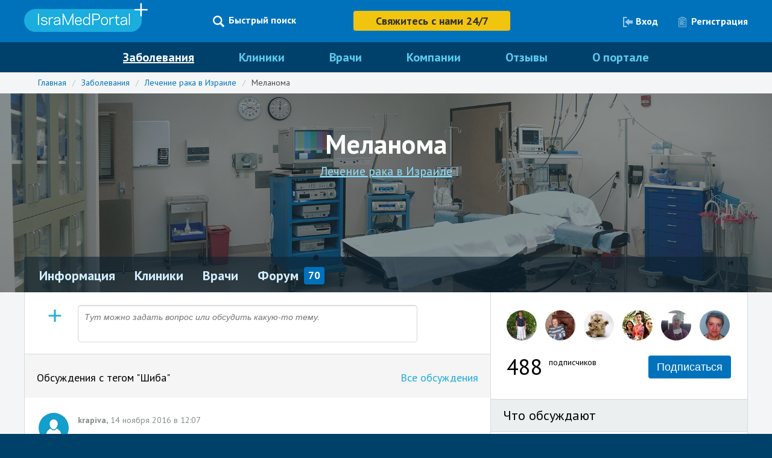

--- FILE ---
content_type: text/html; charset=utf-8
request_url: https://www.isramedportal.ru/communities/melanoma/forum/clinic/34
body_size: 38721
content:


<!DOCTYPE html>
<html>
<head>
  <meta charset="utf-8">
<script type="text/javascript">window.NREUM||(NREUM={});NREUM.info={"beacon":"bam.nr-data.net","errorBeacon":"bam.nr-data.net","licenseKey":"6b7592bdf9","applicationID":"2611445","transactionName":"cwsLEURaWw9XRhxQWV0JEAtfQV4GQRtVXERFCToHT2pGFldHR1pZXgUHCVM=","queueTime":0,"applicationTime":107,"agent":""}</script>
<script type="text/javascript">(window.NREUM||(NREUM={})).init={ajax:{deny_list:["bam.nr-data.net"]},feature_flags:["soft_nav"]};(window.NREUM||(NREUM={})).loader_config={xpid:"UgYCVl5ACgUBVVVWAg==",licenseKey:"6b7592bdf9",applicationID:"2611445",browserID:"2617635"};;/*! For license information please see nr-loader-full-1.307.0.min.js.LICENSE.txt */
(()=>{var e,t,r={384:(e,t,r)=>{"use strict";r.d(t,{NT:()=>a,US:()=>u,Zm:()=>o,bQ:()=>d,dV:()=>c,pV:()=>l});var n=r(6154),i=r(1863),s=r(1910);const a={beacon:"bam.nr-data.net",errorBeacon:"bam.nr-data.net"};function o(){return n.gm.NREUM||(n.gm.NREUM={}),void 0===n.gm.newrelic&&(n.gm.newrelic=n.gm.NREUM),n.gm.NREUM}function c(){let e=o();return e.o||(e.o={ST:n.gm.setTimeout,SI:n.gm.setImmediate||n.gm.setInterval,CT:n.gm.clearTimeout,XHR:n.gm.XMLHttpRequest,REQ:n.gm.Request,EV:n.gm.Event,PR:n.gm.Promise,MO:n.gm.MutationObserver,FETCH:n.gm.fetch,WS:n.gm.WebSocket},(0,s.i)(...Object.values(e.o))),e}function d(e,t){let r=o();r.initializedAgents??={},t.initializedAt={ms:(0,i.t)(),date:new Date},r.initializedAgents[e]=t}function u(e,t){o()[e]=t}function l(){return function(){let e=o();const t=e.info||{};e.info={beacon:a.beacon,errorBeacon:a.errorBeacon,...t}}(),function(){let e=o();const t=e.init||{};e.init={...t}}(),c(),function(){let e=o();const t=e.loader_config||{};e.loader_config={...t}}(),o()}},782:(e,t,r)=>{"use strict";r.d(t,{T:()=>n});const n=r(860).K7.pageViewTiming},860:(e,t,r)=>{"use strict";r.d(t,{$J:()=>u,K7:()=>c,P3:()=>d,XX:()=>i,Yy:()=>o,df:()=>s,qY:()=>n,v4:()=>a});const n="events",i="jserrors",s="browser/blobs",a="rum",o="browser/logs",c={ajax:"ajax",genericEvents:"generic_events",jserrors:i,logging:"logging",metrics:"metrics",pageAction:"page_action",pageViewEvent:"page_view_event",pageViewTiming:"page_view_timing",sessionReplay:"session_replay",sessionTrace:"session_trace",softNav:"soft_navigations",spa:"spa"},d={[c.pageViewEvent]:1,[c.pageViewTiming]:2,[c.metrics]:3,[c.jserrors]:4,[c.spa]:5,[c.ajax]:6,[c.sessionTrace]:7,[c.softNav]:8,[c.sessionReplay]:9,[c.logging]:10,[c.genericEvents]:11},u={[c.pageViewEvent]:a,[c.pageViewTiming]:n,[c.ajax]:n,[c.spa]:n,[c.softNav]:n,[c.metrics]:i,[c.jserrors]:i,[c.sessionTrace]:s,[c.sessionReplay]:s,[c.logging]:o,[c.genericEvents]:"ins"}},944:(e,t,r)=>{"use strict";r.d(t,{R:()=>i});var n=r(3241);function i(e,t){"function"==typeof console.debug&&(console.debug("New Relic Warning: https://github.com/newrelic/newrelic-browser-agent/blob/main/docs/warning-codes.md#".concat(e),t),(0,n.W)({agentIdentifier:null,drained:null,type:"data",name:"warn",feature:"warn",data:{code:e,secondary:t}}))}},993:(e,t,r)=>{"use strict";r.d(t,{A$:()=>s,ET:()=>a,TZ:()=>o,p_:()=>i});var n=r(860);const i={ERROR:"ERROR",WARN:"WARN",INFO:"INFO",DEBUG:"DEBUG",TRACE:"TRACE"},s={OFF:0,ERROR:1,WARN:2,INFO:3,DEBUG:4,TRACE:5},a="log",o=n.K7.logging},1687:(e,t,r)=>{"use strict";r.d(t,{Ak:()=>d,Ze:()=>h,x3:()=>u});var n=r(3241),i=r(7836),s=r(3606),a=r(860),o=r(2646);const c={};function d(e,t){const r={staged:!1,priority:a.P3[t]||0};l(e),c[e].get(t)||c[e].set(t,r)}function u(e,t){e&&c[e]&&(c[e].get(t)&&c[e].delete(t),p(e,t,!1),c[e].size&&f(e))}function l(e){if(!e)throw new Error("agentIdentifier required");c[e]||(c[e]=new Map)}function h(e="",t="feature",r=!1){if(l(e),!e||!c[e].get(t)||r)return p(e,t);c[e].get(t).staged=!0,f(e)}function f(e){const t=Array.from(c[e]);t.every(([e,t])=>t.staged)&&(t.sort((e,t)=>e[1].priority-t[1].priority),t.forEach(([t])=>{c[e].delete(t),p(e,t)}))}function p(e,t,r=!0){const a=e?i.ee.get(e):i.ee,c=s.i.handlers;if(!a.aborted&&a.backlog&&c){if((0,n.W)({agentIdentifier:e,type:"lifecycle",name:"drain",feature:t}),r){const e=a.backlog[t],r=c[t];if(r){for(let t=0;e&&t<e.length;++t)g(e[t],r);Object.entries(r).forEach(([e,t])=>{Object.values(t||{}).forEach(t=>{t[0]?.on&&t[0]?.context()instanceof o.y&&t[0].on(e,t[1])})})}}a.isolatedBacklog||delete c[t],a.backlog[t]=null,a.emit("drain-"+t,[])}}function g(e,t){var r=e[1];Object.values(t[r]||{}).forEach(t=>{var r=e[0];if(t[0]===r){var n=t[1],i=e[3],s=e[2];n.apply(i,s)}})}},1738:(e,t,r)=>{"use strict";r.d(t,{U:()=>f,Y:()=>h});var n=r(3241),i=r(9908),s=r(1863),a=r(944),o=r(5701),c=r(3969),d=r(8362),u=r(860),l=r(4261);function h(e,t,r,s){const h=s||r;!h||h[e]&&h[e]!==d.d.prototype[e]||(h[e]=function(){(0,i.p)(c.xV,["API/"+e+"/called"],void 0,u.K7.metrics,r.ee),(0,n.W)({agentIdentifier:r.agentIdentifier,drained:!!o.B?.[r.agentIdentifier],type:"data",name:"api",feature:l.Pl+e,data:{}});try{return t.apply(this,arguments)}catch(e){(0,a.R)(23,e)}})}function f(e,t,r,n,a){const o=e.info;null===r?delete o.jsAttributes[t]:o.jsAttributes[t]=r,(a||null===r)&&(0,i.p)(l.Pl+n,[(0,s.t)(),t,r],void 0,"session",e.ee)}},1741:(e,t,r)=>{"use strict";r.d(t,{W:()=>s});var n=r(944),i=r(4261);class s{#e(e,...t){if(this[e]!==s.prototype[e])return this[e](...t);(0,n.R)(35,e)}addPageAction(e,t){return this.#e(i.hG,e,t)}register(e){return this.#e(i.eY,e)}recordCustomEvent(e,t){return this.#e(i.fF,e,t)}setPageViewName(e,t){return this.#e(i.Fw,e,t)}setCustomAttribute(e,t,r){return this.#e(i.cD,e,t,r)}noticeError(e,t){return this.#e(i.o5,e,t)}setUserId(e,t=!1){return this.#e(i.Dl,e,t)}setApplicationVersion(e){return this.#e(i.nb,e)}setErrorHandler(e){return this.#e(i.bt,e)}addRelease(e,t){return this.#e(i.k6,e,t)}log(e,t){return this.#e(i.$9,e,t)}start(){return this.#e(i.d3)}finished(e){return this.#e(i.BL,e)}recordReplay(){return this.#e(i.CH)}pauseReplay(){return this.#e(i.Tb)}addToTrace(e){return this.#e(i.U2,e)}setCurrentRouteName(e){return this.#e(i.PA,e)}interaction(e){return this.#e(i.dT,e)}wrapLogger(e,t,r){return this.#e(i.Wb,e,t,r)}measure(e,t){return this.#e(i.V1,e,t)}consent(e){return this.#e(i.Pv,e)}}},1863:(e,t,r)=>{"use strict";function n(){return Math.floor(performance.now())}r.d(t,{t:()=>n})},1910:(e,t,r)=>{"use strict";r.d(t,{i:()=>s});var n=r(944);const i=new Map;function s(...e){return e.every(e=>{if(i.has(e))return i.get(e);const t="function"==typeof e?e.toString():"",r=t.includes("[native code]"),s=t.includes("nrWrapper");return r||s||(0,n.R)(64,e?.name||t),i.set(e,r),r})}},2555:(e,t,r)=>{"use strict";r.d(t,{D:()=>o,f:()=>a});var n=r(384),i=r(8122);const s={beacon:n.NT.beacon,errorBeacon:n.NT.errorBeacon,licenseKey:void 0,applicationID:void 0,sa:void 0,queueTime:void 0,applicationTime:void 0,ttGuid:void 0,user:void 0,account:void 0,product:void 0,extra:void 0,jsAttributes:{},userAttributes:void 0,atts:void 0,transactionName:void 0,tNamePlain:void 0};function a(e){try{return!!e.licenseKey&&!!e.errorBeacon&&!!e.applicationID}catch(e){return!1}}const o=e=>(0,i.a)(e,s)},2614:(e,t,r)=>{"use strict";r.d(t,{BB:()=>a,H3:()=>n,g:()=>d,iL:()=>c,tS:()=>o,uh:()=>i,wk:()=>s});const n="NRBA",i="SESSION",s=144e5,a=18e5,o={STARTED:"session-started",PAUSE:"session-pause",RESET:"session-reset",RESUME:"session-resume",UPDATE:"session-update"},c={SAME_TAB:"same-tab",CROSS_TAB:"cross-tab"},d={OFF:0,FULL:1,ERROR:2}},2646:(e,t,r)=>{"use strict";r.d(t,{y:()=>n});class n{constructor(e){this.contextId=e}}},2843:(e,t,r)=>{"use strict";r.d(t,{G:()=>s,u:()=>i});var n=r(3878);function i(e,t=!1,r,i){(0,n.DD)("visibilitychange",function(){if(t)return void("hidden"===document.visibilityState&&e());e(document.visibilityState)},r,i)}function s(e,t,r){(0,n.sp)("pagehide",e,t,r)}},3241:(e,t,r)=>{"use strict";r.d(t,{W:()=>s});var n=r(6154);const i="newrelic";function s(e={}){try{n.gm.dispatchEvent(new CustomEvent(i,{detail:e}))}catch(e){}}},3304:(e,t,r)=>{"use strict";r.d(t,{A:()=>s});var n=r(7836);const i=()=>{const e=new WeakSet;return(t,r)=>{if("object"==typeof r&&null!==r){if(e.has(r))return;e.add(r)}return r}};function s(e){try{return JSON.stringify(e,i())??""}catch(e){try{n.ee.emit("internal-error",[e])}catch(e){}return""}}},3333:(e,t,r)=>{"use strict";r.d(t,{$v:()=>u,TZ:()=>n,Xh:()=>c,Zp:()=>i,kd:()=>d,mq:()=>o,nf:()=>a,qN:()=>s});const n=r(860).K7.genericEvents,i=["auxclick","click","copy","keydown","paste","scrollend"],s=["focus","blur"],a=4,o=1e3,c=2e3,d=["PageAction","UserAction","BrowserPerformance"],u={RESOURCES:"experimental.resources",REGISTER:"register"}},3434:(e,t,r)=>{"use strict";r.d(t,{Jt:()=>s,YM:()=>d});var n=r(7836),i=r(5607);const s="nr@original:".concat(i.W),a=50;var o=Object.prototype.hasOwnProperty,c=!1;function d(e,t){return e||(e=n.ee),r.inPlace=function(e,t,n,i,s){n||(n="");const a="-"===n.charAt(0);for(let o=0;o<t.length;o++){const c=t[o],d=e[c];l(d)||(e[c]=r(d,a?c+n:n,i,c,s))}},r.flag=s,r;function r(t,r,n,c,d){return l(t)?t:(r||(r=""),nrWrapper[s]=t,function(e,t,r){if(Object.defineProperty&&Object.keys)try{return Object.keys(e).forEach(function(r){Object.defineProperty(t,r,{get:function(){return e[r]},set:function(t){return e[r]=t,t}})}),t}catch(e){u([e],r)}for(var n in e)o.call(e,n)&&(t[n]=e[n])}(t,nrWrapper,e),nrWrapper);function nrWrapper(){var s,o,l,h;let f;try{o=this,s=[...arguments],l="function"==typeof n?n(s,o):n||{}}catch(t){u([t,"",[s,o,c],l],e)}i(r+"start",[s,o,c],l,d);const p=performance.now();let g;try{return h=t.apply(o,s),g=performance.now(),h}catch(e){throw g=performance.now(),i(r+"err",[s,o,e],l,d),f=e,f}finally{const e=g-p,t={start:p,end:g,duration:e,isLongTask:e>=a,methodName:c,thrownError:f};t.isLongTask&&i("long-task",[t,o],l,d),i(r+"end",[s,o,h],l,d)}}}function i(r,n,i,s){if(!c||t){var a=c;c=!0;try{e.emit(r,n,i,t,s)}catch(t){u([t,r,n,i],e)}c=a}}}function u(e,t){t||(t=n.ee);try{t.emit("internal-error",e)}catch(e){}}function l(e){return!(e&&"function"==typeof e&&e.apply&&!e[s])}},3606:(e,t,r)=>{"use strict";r.d(t,{i:()=>s});var n=r(9908);s.on=a;var i=s.handlers={};function s(e,t,r,s){a(s||n.d,i,e,t,r)}function a(e,t,r,i,s){s||(s="feature"),e||(e=n.d);var a=t[s]=t[s]||{};(a[r]=a[r]||[]).push([e,i])}},3738:(e,t,r)=>{"use strict";r.d(t,{He:()=>i,Kp:()=>o,Lc:()=>d,Rz:()=>u,TZ:()=>n,bD:()=>s,d3:()=>a,jx:()=>l,sl:()=>h,uP:()=>c});const n=r(860).K7.sessionTrace,i="bstResource",s="resource",a="-start",o="-end",c="fn"+a,d="fn"+o,u="pushState",l=1e3,h=3e4},3785:(e,t,r)=>{"use strict";r.d(t,{R:()=>c,b:()=>d});var n=r(9908),i=r(1863),s=r(860),a=r(3969),o=r(993);function c(e,t,r={},c=o.p_.INFO,d=!0,u,l=(0,i.t)()){(0,n.p)(a.xV,["API/logging/".concat(c.toLowerCase(),"/called")],void 0,s.K7.metrics,e),(0,n.p)(o.ET,[l,t,r,c,d,u],void 0,s.K7.logging,e)}function d(e){return"string"==typeof e&&Object.values(o.p_).some(t=>t===e.toUpperCase().trim())}},3878:(e,t,r)=>{"use strict";function n(e,t){return{capture:e,passive:!1,signal:t}}function i(e,t,r=!1,i){window.addEventListener(e,t,n(r,i))}function s(e,t,r=!1,i){document.addEventListener(e,t,n(r,i))}r.d(t,{DD:()=>s,jT:()=>n,sp:()=>i})},3969:(e,t,r)=>{"use strict";r.d(t,{TZ:()=>n,XG:()=>o,rs:()=>i,xV:()=>a,z_:()=>s});const n=r(860).K7.metrics,i="sm",s="cm",a="storeSupportabilityMetrics",o="storeEventMetrics"},4234:(e,t,r)=>{"use strict";r.d(t,{W:()=>s});var n=r(7836),i=r(1687);class s{constructor(e,t){this.agentIdentifier=e,this.ee=n.ee.get(e),this.featureName=t,this.blocked=!1}deregisterDrain(){(0,i.x3)(this.agentIdentifier,this.featureName)}}},4261:(e,t,r)=>{"use strict";r.d(t,{$9:()=>d,BL:()=>o,CH:()=>f,Dl:()=>w,Fw:()=>y,PA:()=>m,Pl:()=>n,Pv:()=>E,Tb:()=>l,U2:()=>s,V1:()=>T,Wb:()=>x,bt:()=>b,cD:()=>v,d3:()=>R,dT:()=>c,eY:()=>p,fF:()=>h,hG:()=>i,k6:()=>a,nb:()=>g,o5:()=>u});const n="api-",i="addPageAction",s="addToTrace",a="addRelease",o="finished",c="interaction",d="log",u="noticeError",l="pauseReplay",h="recordCustomEvent",f="recordReplay",p="register",g="setApplicationVersion",m="setCurrentRouteName",v="setCustomAttribute",b="setErrorHandler",y="setPageViewName",w="setUserId",R="start",x="wrapLogger",T="measure",E="consent"},4387:(e,t,r)=>{"use strict";function n(e={}){return!(!e.id||!e.name)}function i(e){return"string"==typeof e&&e.trim().length<501||"number"==typeof e}function s(e,t){if(2!==t?.harvestEndpointVersion)return{};const r=t.agentRef.runtime.appMetadata.agents[0].entityGuid;return n(e)?{"source.id":e.id,"source.name":e.name,"source.type":e.type,"parent.id":e.parent?.id||r}:{"entity.guid":r,appId:t.agentRef.info.applicationID}}r.d(t,{Ux:()=>s,c7:()=>n,yo:()=>i})},5205:(e,t,r)=>{"use strict";r.d(t,{j:()=>S});var n=r(384),i=r(1741);var s=r(2555),a=r(3333);const o=e=>{if(!e||"string"!=typeof e)return!1;try{document.createDocumentFragment().querySelector(e)}catch{return!1}return!0};var c=r(2614),d=r(944),u=r(8122);const l="[data-nr-mask]",h=e=>(0,u.a)(e,(()=>{const e={feature_flags:[],experimental:{allow_registered_children:!1,resources:!1},mask_selector:"*",block_selector:"[data-nr-block]",mask_input_options:{color:!1,date:!1,"datetime-local":!1,email:!1,month:!1,number:!1,range:!1,search:!1,tel:!1,text:!1,time:!1,url:!1,week:!1,textarea:!1,select:!1,password:!0}};return{ajax:{deny_list:void 0,block_internal:!0,enabled:!0,autoStart:!0},api:{get allow_registered_children(){return e.feature_flags.includes(a.$v.REGISTER)||e.experimental.allow_registered_children},set allow_registered_children(t){e.experimental.allow_registered_children=t},duplicate_registered_data:!1},browser_consent_mode:{enabled:!1},distributed_tracing:{enabled:void 0,exclude_newrelic_header:void 0,cors_use_newrelic_header:void 0,cors_use_tracecontext_headers:void 0,allowed_origins:void 0},get feature_flags(){return e.feature_flags},set feature_flags(t){e.feature_flags=t},generic_events:{enabled:!0,autoStart:!0},harvest:{interval:30},jserrors:{enabled:!0,autoStart:!0},logging:{enabled:!0,autoStart:!0},metrics:{enabled:!0,autoStart:!0},obfuscate:void 0,page_action:{enabled:!0},page_view_event:{enabled:!0,autoStart:!0},page_view_timing:{enabled:!0,autoStart:!0},performance:{capture_marks:!1,capture_measures:!1,capture_detail:!0,resources:{get enabled(){return e.feature_flags.includes(a.$v.RESOURCES)||e.experimental.resources},set enabled(t){e.experimental.resources=t},asset_types:[],first_party_domains:[],ignore_newrelic:!0}},privacy:{cookies_enabled:!0},proxy:{assets:void 0,beacon:void 0},session:{expiresMs:c.wk,inactiveMs:c.BB},session_replay:{autoStart:!0,enabled:!1,preload:!1,sampling_rate:10,error_sampling_rate:100,collect_fonts:!1,inline_images:!1,fix_stylesheets:!0,mask_all_inputs:!0,get mask_text_selector(){return e.mask_selector},set mask_text_selector(t){o(t)?e.mask_selector="".concat(t,",").concat(l):""===t||null===t?e.mask_selector=l:(0,d.R)(5,t)},get block_class(){return"nr-block"},get ignore_class(){return"nr-ignore"},get mask_text_class(){return"nr-mask"},get block_selector(){return e.block_selector},set block_selector(t){o(t)?e.block_selector+=",".concat(t):""!==t&&(0,d.R)(6,t)},get mask_input_options(){return e.mask_input_options},set mask_input_options(t){t&&"object"==typeof t?e.mask_input_options={...t,password:!0}:(0,d.R)(7,t)}},session_trace:{enabled:!0,autoStart:!0},soft_navigations:{enabled:!0,autoStart:!0},spa:{enabled:!0,autoStart:!0},ssl:void 0,user_actions:{enabled:!0,elementAttributes:["id","className","tagName","type"]}}})());var f=r(6154),p=r(9324);let g=0;const m={buildEnv:p.F3,distMethod:p.Xs,version:p.xv,originTime:f.WN},v={consented:!1},b={appMetadata:{},get consented(){return this.session?.state?.consent||v.consented},set consented(e){v.consented=e},customTransaction:void 0,denyList:void 0,disabled:!1,harvester:void 0,isolatedBacklog:!1,isRecording:!1,loaderType:void 0,maxBytes:3e4,obfuscator:void 0,onerror:void 0,ptid:void 0,releaseIds:{},session:void 0,timeKeeper:void 0,registeredEntities:[],jsAttributesMetadata:{bytes:0},get harvestCount(){return++g}},y=e=>{const t=(0,u.a)(e,b),r=Object.keys(m).reduce((e,t)=>(e[t]={value:m[t],writable:!1,configurable:!0,enumerable:!0},e),{});return Object.defineProperties(t,r)};var w=r(5701);const R=e=>{const t=e.startsWith("http");e+="/",r.p=t?e:"https://"+e};var x=r(7836),T=r(3241);const E={accountID:void 0,trustKey:void 0,agentID:void 0,licenseKey:void 0,applicationID:void 0,xpid:void 0},A=e=>(0,u.a)(e,E),_=new Set;function S(e,t={},r,a){let{init:o,info:c,loader_config:d,runtime:u={},exposed:l=!0}=t;if(!c){const e=(0,n.pV)();o=e.init,c=e.info,d=e.loader_config}e.init=h(o||{}),e.loader_config=A(d||{}),c.jsAttributes??={},f.bv&&(c.jsAttributes.isWorker=!0),e.info=(0,s.D)(c);const p=e.init,g=[c.beacon,c.errorBeacon];_.has(e.agentIdentifier)||(p.proxy.assets&&(R(p.proxy.assets),g.push(p.proxy.assets)),p.proxy.beacon&&g.push(p.proxy.beacon),e.beacons=[...g],function(e){const t=(0,n.pV)();Object.getOwnPropertyNames(i.W.prototype).forEach(r=>{const n=i.W.prototype[r];if("function"!=typeof n||"constructor"===n)return;let s=t[r];e[r]&&!1!==e.exposed&&"micro-agent"!==e.runtime?.loaderType&&(t[r]=(...t)=>{const n=e[r](...t);return s?s(...t):n})})}(e),(0,n.US)("activatedFeatures",w.B)),u.denyList=[...p.ajax.deny_list||[],...p.ajax.block_internal?g:[]],u.ptid=e.agentIdentifier,u.loaderType=r,e.runtime=y(u),_.has(e.agentIdentifier)||(e.ee=x.ee.get(e.agentIdentifier),e.exposed=l,(0,T.W)({agentIdentifier:e.agentIdentifier,drained:!!w.B?.[e.agentIdentifier],type:"lifecycle",name:"initialize",feature:void 0,data:e.config})),_.add(e.agentIdentifier)}},5270:(e,t,r)=>{"use strict";r.d(t,{Aw:()=>a,SR:()=>s,rF:()=>o});var n=r(384),i=r(7767);function s(e){return!!(0,n.dV)().o.MO&&(0,i.V)(e)&&!0===e?.session_trace.enabled}function a(e){return!0===e?.session_replay.preload&&s(e)}function o(e,t){try{if("string"==typeof t?.type){if("password"===t.type.toLowerCase())return"*".repeat(e?.length||0);if(void 0!==t?.dataset?.nrUnmask||t?.classList?.contains("nr-unmask"))return e}}catch(e){}return"string"==typeof e?e.replace(/[\S]/g,"*"):"*".repeat(e?.length||0)}},5289:(e,t,r)=>{"use strict";r.d(t,{GG:()=>a,Qr:()=>c,sB:()=>o});var n=r(3878),i=r(6389);function s(){return"undefined"==typeof document||"complete"===document.readyState}function a(e,t){if(s())return e();const r=(0,i.J)(e),a=setInterval(()=>{s()&&(clearInterval(a),r())},500);(0,n.sp)("load",r,t)}function o(e){if(s())return e();(0,n.DD)("DOMContentLoaded",e)}function c(e){if(s())return e();(0,n.sp)("popstate",e)}},5607:(e,t,r)=>{"use strict";r.d(t,{W:()=>n});const n=(0,r(9566).bz)()},5701:(e,t,r)=>{"use strict";r.d(t,{B:()=>s,t:()=>a});var n=r(3241);const i=new Set,s={};function a(e,t){const r=t.agentIdentifier;s[r]??={},e&&"object"==typeof e&&(i.has(r)||(t.ee.emit("rumresp",[e]),s[r]=e,i.add(r),(0,n.W)({agentIdentifier:r,loaded:!0,drained:!0,type:"lifecycle",name:"load",feature:void 0,data:e})))}},6154:(e,t,r)=>{"use strict";r.d(t,{OF:()=>d,RI:()=>i,WN:()=>h,bv:()=>s,eN:()=>f,gm:()=>a,lR:()=>l,m:()=>c,mw:()=>o,sb:()=>u});var n=r(1863);const i="undefined"!=typeof window&&!!window.document,s="undefined"!=typeof WorkerGlobalScope&&("undefined"!=typeof self&&self instanceof WorkerGlobalScope&&self.navigator instanceof WorkerNavigator||"undefined"!=typeof globalThis&&globalThis instanceof WorkerGlobalScope&&globalThis.navigator instanceof WorkerNavigator),a=i?window:"undefined"!=typeof WorkerGlobalScope&&("undefined"!=typeof self&&self instanceof WorkerGlobalScope&&self||"undefined"!=typeof globalThis&&globalThis instanceof WorkerGlobalScope&&globalThis),o=Boolean("hidden"===a?.document?.visibilityState),c=""+a?.location,d=/iPad|iPhone|iPod/.test(a.navigator?.userAgent),u=d&&"undefined"==typeof SharedWorker,l=(()=>{const e=a.navigator?.userAgent?.match(/Firefox[/\s](\d+\.\d+)/);return Array.isArray(e)&&e.length>=2?+e[1]:0})(),h=Date.now()-(0,n.t)(),f=()=>"undefined"!=typeof PerformanceNavigationTiming&&a?.performance?.getEntriesByType("navigation")?.[0]?.responseStart},6344:(e,t,r)=>{"use strict";r.d(t,{BB:()=>u,Qb:()=>l,TZ:()=>i,Ug:()=>a,Vh:()=>s,_s:()=>o,bc:()=>d,yP:()=>c});var n=r(2614);const i=r(860).K7.sessionReplay,s="errorDuringReplay",a=.12,o={DomContentLoaded:0,Load:1,FullSnapshot:2,IncrementalSnapshot:3,Meta:4,Custom:5},c={[n.g.ERROR]:15e3,[n.g.FULL]:3e5,[n.g.OFF]:0},d={RESET:{message:"Session was reset",sm:"Reset"},IMPORT:{message:"Recorder failed to import",sm:"Import"},TOO_MANY:{message:"429: Too Many Requests",sm:"Too-Many"},TOO_BIG:{message:"Payload was too large",sm:"Too-Big"},CROSS_TAB:{message:"Session Entity was set to OFF on another tab",sm:"Cross-Tab"},ENTITLEMENTS:{message:"Session Replay is not allowed and will not be started",sm:"Entitlement"}},u=5e3,l={API:"api",RESUME:"resume",SWITCH_TO_FULL:"switchToFull",INITIALIZE:"initialize",PRELOAD:"preload"}},6389:(e,t,r)=>{"use strict";function n(e,t=500,r={}){const n=r?.leading||!1;let i;return(...r)=>{n&&void 0===i&&(e.apply(this,r),i=setTimeout(()=>{i=clearTimeout(i)},t)),n||(clearTimeout(i),i=setTimeout(()=>{e.apply(this,r)},t))}}function i(e){let t=!1;return(...r)=>{t||(t=!0,e.apply(this,r))}}r.d(t,{J:()=>i,s:()=>n})},6630:(e,t,r)=>{"use strict";r.d(t,{T:()=>n});const n=r(860).K7.pageViewEvent},6774:(e,t,r)=>{"use strict";r.d(t,{T:()=>n});const n=r(860).K7.jserrors},7295:(e,t,r)=>{"use strict";r.d(t,{Xv:()=>a,gX:()=>i,iW:()=>s});var n=[];function i(e){if(!e||s(e))return!1;if(0===n.length)return!0;if("*"===n[0].hostname)return!1;for(var t=0;t<n.length;t++){var r=n[t];if(r.hostname.test(e.hostname)&&r.pathname.test(e.pathname))return!1}return!0}function s(e){return void 0===e.hostname}function a(e){if(n=[],e&&e.length)for(var t=0;t<e.length;t++){let r=e[t];if(!r)continue;if("*"===r)return void(n=[{hostname:"*"}]);0===r.indexOf("http://")?r=r.substring(7):0===r.indexOf("https://")&&(r=r.substring(8));const i=r.indexOf("/");let s,a;i>0?(s=r.substring(0,i),a=r.substring(i)):(s=r,a="*");let[c]=s.split(":");n.push({hostname:o(c),pathname:o(a,!0)})}}function o(e,t=!1){const r=e.replace(/[.+?^${}()|[\]\\]/g,e=>"\\"+e).replace(/\*/g,".*?");return new RegExp((t?"^":"")+r+"$")}},7485:(e,t,r)=>{"use strict";r.d(t,{D:()=>i});var n=r(6154);function i(e){if(0===(e||"").indexOf("data:"))return{protocol:"data"};try{const t=new URL(e,location.href),r={port:t.port,hostname:t.hostname,pathname:t.pathname,search:t.search,protocol:t.protocol.slice(0,t.protocol.indexOf(":")),sameOrigin:t.protocol===n.gm?.location?.protocol&&t.host===n.gm?.location?.host};return r.port&&""!==r.port||("http:"===t.protocol&&(r.port="80"),"https:"===t.protocol&&(r.port="443")),r.pathname&&""!==r.pathname?r.pathname.startsWith("/")||(r.pathname="/".concat(r.pathname)):r.pathname="/",r}catch(e){return{}}}},7699:(e,t,r)=>{"use strict";r.d(t,{It:()=>s,KC:()=>o,No:()=>i,qh:()=>a});var n=r(860);const i=16e3,s=1e6,a="SESSION_ERROR",o={[n.K7.logging]:!0,[n.K7.genericEvents]:!1,[n.K7.jserrors]:!1,[n.K7.ajax]:!1}},7767:(e,t,r)=>{"use strict";r.d(t,{V:()=>i});var n=r(6154);const i=e=>n.RI&&!0===e?.privacy.cookies_enabled},7836:(e,t,r)=>{"use strict";r.d(t,{P:()=>o,ee:()=>c});var n=r(384),i=r(8990),s=r(2646),a=r(5607);const o="nr@context:".concat(a.W),c=function e(t,r){var n={},a={},u={},l=!1;try{l=16===r.length&&d.initializedAgents?.[r]?.runtime.isolatedBacklog}catch(e){}var h={on:p,addEventListener:p,removeEventListener:function(e,t){var r=n[e];if(!r)return;for(var i=0;i<r.length;i++)r[i]===t&&r.splice(i,1)},emit:function(e,r,n,i,s){!1!==s&&(s=!0);if(c.aborted&&!i)return;t&&s&&t.emit(e,r,n);var o=f(n);g(e).forEach(e=>{e.apply(o,r)});var d=v()[a[e]];d&&d.push([h,e,r,o]);return o},get:m,listeners:g,context:f,buffer:function(e,t){const r=v();if(t=t||"feature",h.aborted)return;Object.entries(e||{}).forEach(([e,n])=>{a[n]=t,t in r||(r[t]=[])})},abort:function(){h._aborted=!0,Object.keys(h.backlog).forEach(e=>{delete h.backlog[e]})},isBuffering:function(e){return!!v()[a[e]]},debugId:r,backlog:l?{}:t&&"object"==typeof t.backlog?t.backlog:{},isolatedBacklog:l};return Object.defineProperty(h,"aborted",{get:()=>{let e=h._aborted||!1;return e||(t&&(e=t.aborted),e)}}),h;function f(e){return e&&e instanceof s.y?e:e?(0,i.I)(e,o,()=>new s.y(o)):new s.y(o)}function p(e,t){n[e]=g(e).concat(t)}function g(e){return n[e]||[]}function m(t){return u[t]=u[t]||e(h,t)}function v(){return h.backlog}}(void 0,"globalEE"),d=(0,n.Zm)();d.ee||(d.ee=c)},8122:(e,t,r)=>{"use strict";r.d(t,{a:()=>i});var n=r(944);function i(e,t){try{if(!e||"object"!=typeof e)return(0,n.R)(3);if(!t||"object"!=typeof t)return(0,n.R)(4);const r=Object.create(Object.getPrototypeOf(t),Object.getOwnPropertyDescriptors(t)),s=0===Object.keys(r).length?e:r;for(let a in s)if(void 0!==e[a])try{if(null===e[a]){r[a]=null;continue}Array.isArray(e[a])&&Array.isArray(t[a])?r[a]=Array.from(new Set([...e[a],...t[a]])):"object"==typeof e[a]&&"object"==typeof t[a]?r[a]=i(e[a],t[a]):r[a]=e[a]}catch(e){r[a]||(0,n.R)(1,e)}return r}catch(e){(0,n.R)(2,e)}}},8139:(e,t,r)=>{"use strict";r.d(t,{u:()=>h});var n=r(7836),i=r(3434),s=r(8990),a=r(6154);const o={},c=a.gm.XMLHttpRequest,d="addEventListener",u="removeEventListener",l="nr@wrapped:".concat(n.P);function h(e){var t=function(e){return(e||n.ee).get("events")}(e);if(o[t.debugId]++)return t;o[t.debugId]=1;var r=(0,i.YM)(t,!0);function h(e){r.inPlace(e,[d,u],"-",p)}function p(e,t){return e[1]}return"getPrototypeOf"in Object&&(a.RI&&f(document,h),c&&f(c.prototype,h),f(a.gm,h)),t.on(d+"-start",function(e,t){var n=e[1];if(null!==n&&("function"==typeof n||"object"==typeof n)&&"newrelic"!==e[0]){var i=(0,s.I)(n,l,function(){var e={object:function(){if("function"!=typeof n.handleEvent)return;return n.handleEvent.apply(n,arguments)},function:n}[typeof n];return e?r(e,"fn-",null,e.name||"anonymous"):n});this.wrapped=e[1]=i}}),t.on(u+"-start",function(e){e[1]=this.wrapped||e[1]}),t}function f(e,t,...r){let n=e;for(;"object"==typeof n&&!Object.prototype.hasOwnProperty.call(n,d);)n=Object.getPrototypeOf(n);n&&t(n,...r)}},8362:(e,t,r)=>{"use strict";r.d(t,{d:()=>s});var n=r(9566),i=r(1741);class s extends i.W{agentIdentifier=(0,n.LA)(16)}},8374:(e,t,r)=>{r.nc=(()=>{try{return document?.currentScript?.nonce}catch(e){}return""})()},8990:(e,t,r)=>{"use strict";r.d(t,{I:()=>i});var n=Object.prototype.hasOwnProperty;function i(e,t,r){if(n.call(e,t))return e[t];var i=r();if(Object.defineProperty&&Object.keys)try{return Object.defineProperty(e,t,{value:i,writable:!0,enumerable:!1}),i}catch(e){}return e[t]=i,i}},9300:(e,t,r)=>{"use strict";r.d(t,{T:()=>n});const n=r(860).K7.ajax},9324:(e,t,r)=>{"use strict";r.d(t,{AJ:()=>a,F3:()=>i,Xs:()=>s,Yq:()=>o,xv:()=>n});const n="1.307.0",i="PROD",s="CDN",a="@newrelic/rrweb",o="1.0.1"},9566:(e,t,r)=>{"use strict";r.d(t,{LA:()=>o,ZF:()=>c,bz:()=>a,el:()=>d});var n=r(6154);const i="xxxxxxxx-xxxx-4xxx-yxxx-xxxxxxxxxxxx";function s(e,t){return e?15&e[t]:16*Math.random()|0}function a(){const e=n.gm?.crypto||n.gm?.msCrypto;let t,r=0;return e&&e.getRandomValues&&(t=e.getRandomValues(new Uint8Array(30))),i.split("").map(e=>"x"===e?s(t,r++).toString(16):"y"===e?(3&s()|8).toString(16):e).join("")}function o(e){const t=n.gm?.crypto||n.gm?.msCrypto;let r,i=0;t&&t.getRandomValues&&(r=t.getRandomValues(new Uint8Array(e)));const a=[];for(var o=0;o<e;o++)a.push(s(r,i++).toString(16));return a.join("")}function c(){return o(16)}function d(){return o(32)}},9908:(e,t,r)=>{"use strict";r.d(t,{d:()=>n,p:()=>i});var n=r(7836).ee.get("handle");function i(e,t,r,i,s){s?(s.buffer([e],i),s.emit(e,t,r)):(n.buffer([e],i),n.emit(e,t,r))}}},n={};function i(e){var t=n[e];if(void 0!==t)return t.exports;var s=n[e]={exports:{}};return r[e](s,s.exports,i),s.exports}i.m=r,i.d=(e,t)=>{for(var r in t)i.o(t,r)&&!i.o(e,r)&&Object.defineProperty(e,r,{enumerable:!0,get:t[r]})},i.f={},i.e=e=>Promise.all(Object.keys(i.f).reduce((t,r)=>(i.f[r](e,t),t),[])),i.u=e=>({95:"nr-full-compressor",222:"nr-full-recorder",891:"nr-full"}[e]+"-1.307.0.min.js"),i.o=(e,t)=>Object.prototype.hasOwnProperty.call(e,t),e={},t="NRBA-1.307.0.PROD:",i.l=(r,n,s,a)=>{if(e[r])e[r].push(n);else{var o,c;if(void 0!==s)for(var d=document.getElementsByTagName("script"),u=0;u<d.length;u++){var l=d[u];if(l.getAttribute("src")==r||l.getAttribute("data-webpack")==t+s){o=l;break}}if(!o){c=!0;var h={891:"sha512-sH9b1vawmxY9CBAXeIEMChy94Paws6LTdzOKmYb7Yv7ty3akxNyuRWPa7vKo+N5pgLKfZ+rr1V58fqKnMuxWLg==",222:"sha512-b0jX/Dk1FxVP6/by1os1Ps8hJpaq0YSXztbDUd8/LjOd174d8oxLSDllN3EDdiPEKYO9S51hOP7niSvzY7faGQ==",95:"sha512-EpklKhlCC2CuLyBzel9qzCZL/I7nKylnhjdJVmP8pPcukyDIUETsMzhV1MEGPx6qHgfyi9ABF2PQUQZxFhdPCg=="};(o=document.createElement("script")).charset="utf-8",i.nc&&o.setAttribute("nonce",i.nc),o.setAttribute("data-webpack",t+s),o.src=r,0!==o.src.indexOf(window.location.origin+"/")&&(o.crossOrigin="anonymous"),h[a]&&(o.integrity=h[a])}e[r]=[n];var f=(t,n)=>{o.onerror=o.onload=null,clearTimeout(p);var i=e[r];if(delete e[r],o.parentNode&&o.parentNode.removeChild(o),i&&i.forEach(e=>e(n)),t)return t(n)},p=setTimeout(f.bind(null,void 0,{type:"timeout",target:o}),12e4);o.onerror=f.bind(null,o.onerror),o.onload=f.bind(null,o.onload),c&&document.head.appendChild(o)}},i.r=e=>{"undefined"!=typeof Symbol&&Symbol.toStringTag&&Object.defineProperty(e,Symbol.toStringTag,{value:"Module"}),Object.defineProperty(e,"__esModule",{value:!0})},i.p="https://js-agent.newrelic.com/",(()=>{var e={85:0,959:0};i.f.j=(t,r)=>{var n=i.o(e,t)?e[t]:void 0;if(0!==n)if(n)r.push(n[2]);else{var s=new Promise((r,i)=>n=e[t]=[r,i]);r.push(n[2]=s);var a=i.p+i.u(t),o=new Error;i.l(a,r=>{if(i.o(e,t)&&(0!==(n=e[t])&&(e[t]=void 0),n)){var s=r&&("load"===r.type?"missing":r.type),a=r&&r.target&&r.target.src;o.message="Loading chunk "+t+" failed: ("+s+": "+a+")",o.name="ChunkLoadError",o.type=s,o.request=a,n[1](o)}},"chunk-"+t,t)}};var t=(t,r)=>{var n,s,[a,o,c]=r,d=0;if(a.some(t=>0!==e[t])){for(n in o)i.o(o,n)&&(i.m[n]=o[n]);if(c)c(i)}for(t&&t(r);d<a.length;d++)s=a[d],i.o(e,s)&&e[s]&&e[s][0](),e[s]=0},r=self["webpackChunk:NRBA-1.307.0.PROD"]=self["webpackChunk:NRBA-1.307.0.PROD"]||[];r.forEach(t.bind(null,0)),r.push=t.bind(null,r.push.bind(r))})(),(()=>{"use strict";i(8374);var e=i(8362),t=i(860);const r=Object.values(t.K7);var n=i(5205);var s=i(9908),a=i(1863),o=i(4261),c=i(1738);var d=i(1687),u=i(4234),l=i(5289),h=i(6154),f=i(944),p=i(5270),g=i(7767),m=i(6389),v=i(7699);class b extends u.W{constructor(e,t){super(e.agentIdentifier,t),this.agentRef=e,this.abortHandler=void 0,this.featAggregate=void 0,this.loadedSuccessfully=void 0,this.onAggregateImported=new Promise(e=>{this.loadedSuccessfully=e}),this.deferred=Promise.resolve(),!1===e.init[this.featureName].autoStart?this.deferred=new Promise((t,r)=>{this.ee.on("manual-start-all",(0,m.J)(()=>{(0,d.Ak)(e.agentIdentifier,this.featureName),t()}))}):(0,d.Ak)(e.agentIdentifier,t)}importAggregator(e,t,r={}){if(this.featAggregate)return;const n=async()=>{let n;await this.deferred;try{if((0,g.V)(e.init)){const{setupAgentSession:t}=await i.e(891).then(i.bind(i,8766));n=t(e)}}catch(e){(0,f.R)(20,e),this.ee.emit("internal-error",[e]),(0,s.p)(v.qh,[e],void 0,this.featureName,this.ee)}try{if(!this.#t(this.featureName,n,e.init))return(0,d.Ze)(this.agentIdentifier,this.featureName),void this.loadedSuccessfully(!1);const{Aggregate:i}=await t();this.featAggregate=new i(e,r),e.runtime.harvester.initializedAggregates.push(this.featAggregate),this.loadedSuccessfully(!0)}catch(e){(0,f.R)(34,e),this.abortHandler?.(),(0,d.Ze)(this.agentIdentifier,this.featureName,!0),this.loadedSuccessfully(!1),this.ee&&this.ee.abort()}};h.RI?(0,l.GG)(()=>n(),!0):n()}#t(e,r,n){if(this.blocked)return!1;switch(e){case t.K7.sessionReplay:return(0,p.SR)(n)&&!!r;case t.K7.sessionTrace:return!!r;default:return!0}}}var y=i(6630),w=i(2614),R=i(3241);class x extends b{static featureName=y.T;constructor(e){var t;super(e,y.T),this.setupInspectionEvents(e.agentIdentifier),t=e,(0,c.Y)(o.Fw,function(e,r){"string"==typeof e&&("/"!==e.charAt(0)&&(e="/"+e),t.runtime.customTransaction=(r||"http://custom.transaction")+e,(0,s.p)(o.Pl+o.Fw,[(0,a.t)()],void 0,void 0,t.ee))},t),this.importAggregator(e,()=>i.e(891).then(i.bind(i,3718)))}setupInspectionEvents(e){const t=(t,r)=>{t&&(0,R.W)({agentIdentifier:e,timeStamp:t.timeStamp,loaded:"complete"===t.target.readyState,type:"window",name:r,data:t.target.location+""})};(0,l.sB)(e=>{t(e,"DOMContentLoaded")}),(0,l.GG)(e=>{t(e,"load")}),(0,l.Qr)(e=>{t(e,"navigate")}),this.ee.on(w.tS.UPDATE,(t,r)=>{(0,R.W)({agentIdentifier:e,type:"lifecycle",name:"session",data:r})})}}var T=i(384);class E extends e.d{constructor(e){var t;(super(),h.gm)?(this.features={},(0,T.bQ)(this.agentIdentifier,this),this.desiredFeatures=new Set(e.features||[]),this.desiredFeatures.add(x),(0,n.j)(this,e,e.loaderType||"agent"),t=this,(0,c.Y)(o.cD,function(e,r,n=!1){if("string"==typeof e){if(["string","number","boolean"].includes(typeof r)||null===r)return(0,c.U)(t,e,r,o.cD,n);(0,f.R)(40,typeof r)}else(0,f.R)(39,typeof e)},t),function(e){(0,c.Y)(o.Dl,function(t,r=!1){if("string"!=typeof t&&null!==t)return void(0,f.R)(41,typeof t);const n=e.info.jsAttributes["enduser.id"];r&&null!=n&&n!==t?(0,s.p)(o.Pl+"setUserIdAndResetSession",[t],void 0,"session",e.ee):(0,c.U)(e,"enduser.id",t,o.Dl,!0)},e)}(this),function(e){(0,c.Y)(o.nb,function(t){if("string"==typeof t||null===t)return(0,c.U)(e,"application.version",t,o.nb,!1);(0,f.R)(42,typeof t)},e)}(this),function(e){(0,c.Y)(o.d3,function(){e.ee.emit("manual-start-all")},e)}(this),function(e){(0,c.Y)(o.Pv,function(t=!0){if("boolean"==typeof t){if((0,s.p)(o.Pl+o.Pv,[t],void 0,"session",e.ee),e.runtime.consented=t,t){const t=e.features.page_view_event;t.onAggregateImported.then(e=>{const r=t.featAggregate;e&&!r.sentRum&&r.sendRum()})}}else(0,f.R)(65,typeof t)},e)}(this),this.run()):(0,f.R)(21)}get config(){return{info:this.info,init:this.init,loader_config:this.loader_config,runtime:this.runtime}}get api(){return this}run(){try{const e=function(e){const t={};return r.forEach(r=>{t[r]=!!e[r]?.enabled}),t}(this.init),n=[...this.desiredFeatures];n.sort((e,r)=>t.P3[e.featureName]-t.P3[r.featureName]),n.forEach(r=>{if(!e[r.featureName]&&r.featureName!==t.K7.pageViewEvent)return;if(r.featureName===t.K7.spa)return void(0,f.R)(67);const n=function(e){switch(e){case t.K7.ajax:return[t.K7.jserrors];case t.K7.sessionTrace:return[t.K7.ajax,t.K7.pageViewEvent];case t.K7.sessionReplay:return[t.K7.sessionTrace];case t.K7.pageViewTiming:return[t.K7.pageViewEvent];default:return[]}}(r.featureName).filter(e=>!(e in this.features));n.length>0&&(0,f.R)(36,{targetFeature:r.featureName,missingDependencies:n}),this.features[r.featureName]=new r(this)})}catch(e){(0,f.R)(22,e);for(const e in this.features)this.features[e].abortHandler?.();const t=(0,T.Zm)();delete t.initializedAgents[this.agentIdentifier]?.features,delete this.sharedAggregator;return t.ee.get(this.agentIdentifier).abort(),!1}}}var A=i(2843),_=i(782);class S extends b{static featureName=_.T;constructor(e){super(e,_.T),h.RI&&((0,A.u)(()=>(0,s.p)("docHidden",[(0,a.t)()],void 0,_.T,this.ee),!0),(0,A.G)(()=>(0,s.p)("winPagehide",[(0,a.t)()],void 0,_.T,this.ee)),this.importAggregator(e,()=>i.e(891).then(i.bind(i,9018))))}}var O=i(3969);class I extends b{static featureName=O.TZ;constructor(e){super(e,O.TZ),h.RI&&document.addEventListener("securitypolicyviolation",e=>{(0,s.p)(O.xV,["Generic/CSPViolation/Detected"],void 0,this.featureName,this.ee)}),this.importAggregator(e,()=>i.e(891).then(i.bind(i,6555)))}}var P=i(6774),k=i(3878),D=i(3304);class N{constructor(e,t,r,n,i){this.name="UncaughtError",this.message="string"==typeof e?e:(0,D.A)(e),this.sourceURL=t,this.line=r,this.column=n,this.__newrelic=i}}function j(e){return M(e)?e:new N(void 0!==e?.message?e.message:e,e?.filename||e?.sourceURL,e?.lineno||e?.line,e?.colno||e?.col,e?.__newrelic,e?.cause)}function C(e){const t="Unhandled Promise Rejection: ";if(!e?.reason)return;if(M(e.reason)){try{e.reason.message.startsWith(t)||(e.reason.message=t+e.reason.message)}catch(e){}return j(e.reason)}const r=j(e.reason);return(r.message||"").startsWith(t)||(r.message=t+r.message),r}function L(e){if(e.error instanceof SyntaxError&&!/:\d+$/.test(e.error.stack?.trim())){const t=new N(e.message,e.filename,e.lineno,e.colno,e.error.__newrelic,e.cause);return t.name=SyntaxError.name,t}return M(e.error)?e.error:j(e)}function M(e){return e instanceof Error&&!!e.stack}function H(e,r,n,i,o=(0,a.t)()){"string"==typeof e&&(e=new Error(e)),(0,s.p)("err",[e,o,!1,r,n.runtime.isRecording,void 0,i],void 0,t.K7.jserrors,n.ee),(0,s.p)("uaErr",[],void 0,t.K7.genericEvents,n.ee)}var B=i(4387),K=i(993),W=i(3785);function U(e,{customAttributes:t={},level:r=K.p_.INFO}={},n,i,s=(0,a.t)()){(0,W.R)(n.ee,e,t,r,!1,i,s)}function F(e,r,n,i,c=(0,a.t)()){(0,s.p)(o.Pl+o.hG,[c,e,r,i],void 0,t.K7.genericEvents,n.ee)}function V(e,r,n,i,c=(0,a.t)()){const{start:d,end:u,customAttributes:l}=r||{},h={customAttributes:l||{}};if("object"!=typeof h.customAttributes||"string"!=typeof e||0===e.length)return void(0,f.R)(57);const p=(e,t)=>null==e?t:"number"==typeof e?e:e instanceof PerformanceMark?e.startTime:Number.NaN;if(h.start=p(d,0),h.end=p(u,c),Number.isNaN(h.start)||Number.isNaN(h.end))(0,f.R)(57);else{if(h.duration=h.end-h.start,!(h.duration<0))return(0,s.p)(o.Pl+o.V1,[h,e,i],void 0,t.K7.genericEvents,n.ee),h;(0,f.R)(58)}}function z(e,r={},n,i,c=(0,a.t)()){(0,s.p)(o.Pl+o.fF,[c,e,r,i],void 0,t.K7.genericEvents,n.ee)}function G(e){(0,c.Y)(o.eY,function(t){return Y(e,t)},e)}function Y(e,r,n){const i={};(0,f.R)(54,"newrelic.register"),r||={},r.type="MFE",r.licenseKey||=e.info.licenseKey,r.blocked=!1,r.parent=n||{};let o=()=>{};const c=e.runtime.registeredEntities,d=c.find(({metadata:{target:{id:e,name:t}}})=>e===r.id);if(d)return d.metadata.target.name!==r.name&&(d.metadata.target.name=r.name),d;const u=e=>{r.blocked=!0,o=e};e.init.api.allow_registered_children||u((0,m.J)(()=>(0,f.R)(55))),(0,B.c7)(r)||u((0,m.J)(()=>(0,f.R)(48,r))),(0,B.yo)(r.id)&&(0,B.yo)(r.name)||u((0,m.J)(()=>(0,f.R)(48,r)));const l={addPageAction:(t,n={})=>g(F,[t,{...i,...n},e],r),log:(t,n={})=>g(U,[t,{...n,customAttributes:{...i,...n.customAttributes||{}}},e],r),measure:(t,n={})=>g(V,[t,{...n,customAttributes:{...i,...n.customAttributes||{}}},e],r),noticeError:(t,n={})=>g(H,[t,{...i,...n},e],r),register:(t={})=>g(Y,[e,t],l.metadata.target),recordCustomEvent:(t,n={})=>g(z,[t,{...i,...n},e],r),setApplicationVersion:e=>p("application.version",e),setCustomAttribute:(e,t)=>p(e,t),setUserId:e=>p("enduser.id",e),metadata:{customAttributes:i,target:r}},h=()=>(r.blocked&&o(),r.blocked);h()||c.push(l);const p=(e,t)=>{h()||(i[e]=t)},g=(r,n,i)=>{if(h())return;const o=(0,a.t)();(0,s.p)(O.xV,["API/register/".concat(r.name,"/called")],void 0,t.K7.metrics,e.ee);try{return e.init.api.duplicate_registered_data&&"register"!==r.name&&r(...n,void 0,o),r(...n,i,o)}catch(e){(0,f.R)(50,e)}};return l}class q extends b{static featureName=P.T;constructor(e){var t;super(e,P.T),t=e,(0,c.Y)(o.o5,(e,r)=>H(e,r,t),t),function(e){(0,c.Y)(o.bt,function(t){e.runtime.onerror=t},e)}(e),function(e){let t=0;(0,c.Y)(o.k6,function(e,r){++t>10||(this.runtime.releaseIds[e.slice(-200)]=(""+r).slice(-200))},e)}(e),G(e);try{this.removeOnAbort=new AbortController}catch(e){}this.ee.on("internal-error",(t,r)=>{this.abortHandler&&(0,s.p)("ierr",[j(t),(0,a.t)(),!0,{},e.runtime.isRecording,r],void 0,this.featureName,this.ee)}),h.gm.addEventListener("unhandledrejection",t=>{this.abortHandler&&(0,s.p)("err",[C(t),(0,a.t)(),!1,{unhandledPromiseRejection:1},e.runtime.isRecording],void 0,this.featureName,this.ee)},(0,k.jT)(!1,this.removeOnAbort?.signal)),h.gm.addEventListener("error",t=>{this.abortHandler&&(0,s.p)("err",[L(t),(0,a.t)(),!1,{},e.runtime.isRecording],void 0,this.featureName,this.ee)},(0,k.jT)(!1,this.removeOnAbort?.signal)),this.abortHandler=this.#r,this.importAggregator(e,()=>i.e(891).then(i.bind(i,2176)))}#r(){this.removeOnAbort?.abort(),this.abortHandler=void 0}}var Z=i(8990);let X=1;function J(e){const t=typeof e;return!e||"object"!==t&&"function"!==t?-1:e===h.gm?0:(0,Z.I)(e,"nr@id",function(){return X++})}function Q(e){if("string"==typeof e&&e.length)return e.length;if("object"==typeof e){if("undefined"!=typeof ArrayBuffer&&e instanceof ArrayBuffer&&e.byteLength)return e.byteLength;if("undefined"!=typeof Blob&&e instanceof Blob&&e.size)return e.size;if(!("undefined"!=typeof FormData&&e instanceof FormData))try{return(0,D.A)(e).length}catch(e){return}}}var ee=i(8139),te=i(7836),re=i(3434);const ne={},ie=["open","send"];function se(e){var t=e||te.ee;const r=function(e){return(e||te.ee).get("xhr")}(t);if(void 0===h.gm.XMLHttpRequest)return r;if(ne[r.debugId]++)return r;ne[r.debugId]=1,(0,ee.u)(t);var n=(0,re.YM)(r),i=h.gm.XMLHttpRequest,s=h.gm.MutationObserver,a=h.gm.Promise,o=h.gm.setInterval,c="readystatechange",d=["onload","onerror","onabort","onloadstart","onloadend","onprogress","ontimeout"],u=[],l=h.gm.XMLHttpRequest=function(e){const t=new i(e),s=r.context(t);try{r.emit("new-xhr",[t],s),t.addEventListener(c,(a=s,function(){var e=this;e.readyState>3&&!a.resolved&&(a.resolved=!0,r.emit("xhr-resolved",[],e)),n.inPlace(e,d,"fn-",y)}),(0,k.jT)(!1))}catch(e){(0,f.R)(15,e);try{r.emit("internal-error",[e])}catch(e){}}var a;return t};function p(e,t){n.inPlace(t,["onreadystatechange"],"fn-",y)}if(function(e,t){for(var r in e)t[r]=e[r]}(i,l),l.prototype=i.prototype,n.inPlace(l.prototype,ie,"-xhr-",y),r.on("send-xhr-start",function(e,t){p(e,t),function(e){u.push(e),s&&(g?g.then(b):o?o(b):(m=-m,v.data=m))}(t)}),r.on("open-xhr-start",p),s){var g=a&&a.resolve();if(!o&&!a){var m=1,v=document.createTextNode(m);new s(b).observe(v,{characterData:!0})}}else t.on("fn-end",function(e){e[0]&&e[0].type===c||b()});function b(){for(var e=0;e<u.length;e++)p(0,u[e]);u.length&&(u=[])}function y(e,t){return t}return r}var ae="fetch-",oe=ae+"body-",ce=["arrayBuffer","blob","json","text","formData"],de=h.gm.Request,ue=h.gm.Response,le="prototype";const he={};function fe(e){const t=function(e){return(e||te.ee).get("fetch")}(e);if(!(de&&ue&&h.gm.fetch))return t;if(he[t.debugId]++)return t;function r(e,r,n){var i=e[r];"function"==typeof i&&(e[r]=function(){var e,r=[...arguments],s={};t.emit(n+"before-start",[r],s),s[te.P]&&s[te.P].dt&&(e=s[te.P].dt);var a=i.apply(this,r);return t.emit(n+"start",[r,e],a),a.then(function(e){return t.emit(n+"end",[null,e],a),e},function(e){throw t.emit(n+"end",[e],a),e})})}return he[t.debugId]=1,ce.forEach(e=>{r(de[le],e,oe),r(ue[le],e,oe)}),r(h.gm,"fetch",ae),t.on(ae+"end",function(e,r){var n=this;if(r){var i=r.headers.get("content-length");null!==i&&(n.rxSize=i),t.emit(ae+"done",[null,r],n)}else t.emit(ae+"done",[e],n)}),t}var pe=i(7485),ge=i(9566);class me{constructor(e){this.agentRef=e}generateTracePayload(e){const t=this.agentRef.loader_config;if(!this.shouldGenerateTrace(e)||!t)return null;var r=(t.accountID||"").toString()||null,n=(t.agentID||"").toString()||null,i=(t.trustKey||"").toString()||null;if(!r||!n)return null;var s=(0,ge.ZF)(),a=(0,ge.el)(),o=Date.now(),c={spanId:s,traceId:a,timestamp:o};return(e.sameOrigin||this.isAllowedOrigin(e)&&this.useTraceContextHeadersForCors())&&(c.traceContextParentHeader=this.generateTraceContextParentHeader(s,a),c.traceContextStateHeader=this.generateTraceContextStateHeader(s,o,r,n,i)),(e.sameOrigin&&!this.excludeNewrelicHeader()||!e.sameOrigin&&this.isAllowedOrigin(e)&&this.useNewrelicHeaderForCors())&&(c.newrelicHeader=this.generateTraceHeader(s,a,o,r,n,i)),c}generateTraceContextParentHeader(e,t){return"00-"+t+"-"+e+"-01"}generateTraceContextStateHeader(e,t,r,n,i){return i+"@nr=0-1-"+r+"-"+n+"-"+e+"----"+t}generateTraceHeader(e,t,r,n,i,s){if(!("function"==typeof h.gm?.btoa))return null;var a={v:[0,1],d:{ty:"Browser",ac:n,ap:i,id:e,tr:t,ti:r}};return s&&n!==s&&(a.d.tk=s),btoa((0,D.A)(a))}shouldGenerateTrace(e){return this.agentRef.init?.distributed_tracing?.enabled&&this.isAllowedOrigin(e)}isAllowedOrigin(e){var t=!1;const r=this.agentRef.init?.distributed_tracing;if(e.sameOrigin)t=!0;else if(r?.allowed_origins instanceof Array)for(var n=0;n<r.allowed_origins.length;n++){var i=(0,pe.D)(r.allowed_origins[n]);if(e.hostname===i.hostname&&e.protocol===i.protocol&&e.port===i.port){t=!0;break}}return t}excludeNewrelicHeader(){var e=this.agentRef.init?.distributed_tracing;return!!e&&!!e.exclude_newrelic_header}useNewrelicHeaderForCors(){var e=this.agentRef.init?.distributed_tracing;return!!e&&!1!==e.cors_use_newrelic_header}useTraceContextHeadersForCors(){var e=this.agentRef.init?.distributed_tracing;return!!e&&!!e.cors_use_tracecontext_headers}}var ve=i(9300),be=i(7295);function ye(e){return"string"==typeof e?e:e instanceof(0,T.dV)().o.REQ?e.url:h.gm?.URL&&e instanceof URL?e.href:void 0}var we=["load","error","abort","timeout"],Re=we.length,xe=(0,T.dV)().o.REQ,Te=(0,T.dV)().o.XHR;const Ee="X-NewRelic-App-Data";class Ae extends b{static featureName=ve.T;constructor(e){super(e,ve.T),this.dt=new me(e),this.handler=(e,t,r,n)=>(0,s.p)(e,t,r,n,this.ee);try{const e={xmlhttprequest:"xhr",fetch:"fetch",beacon:"beacon"};h.gm?.performance?.getEntriesByType("resource").forEach(r=>{if(r.initiatorType in e&&0!==r.responseStatus){const n={status:r.responseStatus},i={rxSize:r.transferSize,duration:Math.floor(r.duration),cbTime:0};_e(n,r.name),this.handler("xhr",[n,i,r.startTime,r.responseEnd,e[r.initiatorType]],void 0,t.K7.ajax)}})}catch(e){}fe(this.ee),se(this.ee),function(e,r,n,i){function o(e){var t=this;t.totalCbs=0,t.called=0,t.cbTime=0,t.end=T,t.ended=!1,t.xhrGuids={},t.lastSize=null,t.loadCaptureCalled=!1,t.params=this.params||{},t.metrics=this.metrics||{},t.latestLongtaskEnd=0,e.addEventListener("load",function(r){E(t,e)},(0,k.jT)(!1)),h.lR||e.addEventListener("progress",function(e){t.lastSize=e.loaded},(0,k.jT)(!1))}function c(e){this.params={method:e[0]},_e(this,e[1]),this.metrics={}}function d(t,r){e.loader_config.xpid&&this.sameOrigin&&r.setRequestHeader("X-NewRelic-ID",e.loader_config.xpid);var n=i.generateTracePayload(this.parsedOrigin);if(n){var s=!1;n.newrelicHeader&&(r.setRequestHeader("newrelic",n.newrelicHeader),s=!0),n.traceContextParentHeader&&(r.setRequestHeader("traceparent",n.traceContextParentHeader),n.traceContextStateHeader&&r.setRequestHeader("tracestate",n.traceContextStateHeader),s=!0),s&&(this.dt=n)}}function u(e,t){var n=this.metrics,i=e[0],s=this;if(n&&i){var o=Q(i);o&&(n.txSize=o)}this.startTime=(0,a.t)(),this.body=i,this.listener=function(e){try{"abort"!==e.type||s.loadCaptureCalled||(s.params.aborted=!0),("load"!==e.type||s.called===s.totalCbs&&(s.onloadCalled||"function"!=typeof t.onload)&&"function"==typeof s.end)&&s.end(t)}catch(e){try{r.emit("internal-error",[e])}catch(e){}}};for(var c=0;c<Re;c++)t.addEventListener(we[c],this.listener,(0,k.jT)(!1))}function l(e,t,r){this.cbTime+=e,t?this.onloadCalled=!0:this.called+=1,this.called!==this.totalCbs||!this.onloadCalled&&"function"==typeof r.onload||"function"!=typeof this.end||this.end(r)}function f(e,t){var r=""+J(e)+!!t;this.xhrGuids&&!this.xhrGuids[r]&&(this.xhrGuids[r]=!0,this.totalCbs+=1)}function p(e,t){var r=""+J(e)+!!t;this.xhrGuids&&this.xhrGuids[r]&&(delete this.xhrGuids[r],this.totalCbs-=1)}function g(){this.endTime=(0,a.t)()}function m(e,t){t instanceof Te&&"load"===e[0]&&r.emit("xhr-load-added",[e[1],e[2]],t)}function v(e,t){t instanceof Te&&"load"===e[0]&&r.emit("xhr-load-removed",[e[1],e[2]],t)}function b(e,t,r){t instanceof Te&&("onload"===r&&(this.onload=!0),("load"===(e[0]&&e[0].type)||this.onload)&&(this.xhrCbStart=(0,a.t)()))}function y(e,t){this.xhrCbStart&&r.emit("xhr-cb-time",[(0,a.t)()-this.xhrCbStart,this.onload,t],t)}function w(e){var t,r=e[1]||{};if("string"==typeof e[0]?0===(t=e[0]).length&&h.RI&&(t=""+h.gm.location.href):e[0]&&e[0].url?t=e[0].url:h.gm?.URL&&e[0]&&e[0]instanceof URL?t=e[0].href:"function"==typeof e[0].toString&&(t=e[0].toString()),"string"==typeof t&&0!==t.length){t&&(this.parsedOrigin=(0,pe.D)(t),this.sameOrigin=this.parsedOrigin.sameOrigin);var n=i.generateTracePayload(this.parsedOrigin);if(n&&(n.newrelicHeader||n.traceContextParentHeader))if(e[0]&&e[0].headers)o(e[0].headers,n)&&(this.dt=n);else{var s={};for(var a in r)s[a]=r[a];s.headers=new Headers(r.headers||{}),o(s.headers,n)&&(this.dt=n),e.length>1?e[1]=s:e.push(s)}}function o(e,t){var r=!1;return t.newrelicHeader&&(e.set("newrelic",t.newrelicHeader),r=!0),t.traceContextParentHeader&&(e.set("traceparent",t.traceContextParentHeader),t.traceContextStateHeader&&e.set("tracestate",t.traceContextStateHeader),r=!0),r}}function R(e,t){this.params={},this.metrics={},this.startTime=(0,a.t)(),this.dt=t,e.length>=1&&(this.target=e[0]),e.length>=2&&(this.opts=e[1]);var r=this.opts||{},n=this.target;_e(this,ye(n));var i=(""+(n&&n instanceof xe&&n.method||r.method||"GET")).toUpperCase();this.params.method=i,this.body=r.body,this.txSize=Q(r.body)||0}function x(e,r){if(this.endTime=(0,a.t)(),this.params||(this.params={}),(0,be.iW)(this.params))return;let i;this.params.status=r?r.status:0,"string"==typeof this.rxSize&&this.rxSize.length>0&&(i=+this.rxSize);const s={txSize:this.txSize,rxSize:i,duration:(0,a.t)()-this.startTime};n("xhr",[this.params,s,this.startTime,this.endTime,"fetch"],this,t.K7.ajax)}function T(e){const r=this.params,i=this.metrics;if(!this.ended){this.ended=!0;for(let t=0;t<Re;t++)e.removeEventListener(we[t],this.listener,!1);r.aborted||(0,be.iW)(r)||(i.duration=(0,a.t)()-this.startTime,this.loadCaptureCalled||4!==e.readyState?null==r.status&&(r.status=0):E(this,e),i.cbTime=this.cbTime,n("xhr",[r,i,this.startTime,this.endTime,"xhr"],this,t.K7.ajax))}}function E(e,n){e.params.status=n.status;var i=function(e,t){var r=e.responseType;return"json"===r&&null!==t?t:"arraybuffer"===r||"blob"===r||"json"===r?Q(e.response):"text"===r||""===r||void 0===r?Q(e.responseText):void 0}(n,e.lastSize);if(i&&(e.metrics.rxSize=i),e.sameOrigin&&n.getAllResponseHeaders().indexOf(Ee)>=0){var a=n.getResponseHeader(Ee);a&&((0,s.p)(O.rs,["Ajax/CrossApplicationTracing/Header/Seen"],void 0,t.K7.metrics,r),e.params.cat=a.split(", ").pop())}e.loadCaptureCalled=!0}r.on("new-xhr",o),r.on("open-xhr-start",c),r.on("open-xhr-end",d),r.on("send-xhr-start",u),r.on("xhr-cb-time",l),r.on("xhr-load-added",f),r.on("xhr-load-removed",p),r.on("xhr-resolved",g),r.on("addEventListener-end",m),r.on("removeEventListener-end",v),r.on("fn-end",y),r.on("fetch-before-start",w),r.on("fetch-start",R),r.on("fn-start",b),r.on("fetch-done",x)}(e,this.ee,this.handler,this.dt),this.importAggregator(e,()=>i.e(891).then(i.bind(i,3845)))}}function _e(e,t){var r=(0,pe.D)(t),n=e.params||e;n.hostname=r.hostname,n.port=r.port,n.protocol=r.protocol,n.host=r.hostname+":"+r.port,n.pathname=r.pathname,e.parsedOrigin=r,e.sameOrigin=r.sameOrigin}const Se={},Oe=["pushState","replaceState"];function Ie(e){const t=function(e){return(e||te.ee).get("history")}(e);return!h.RI||Se[t.debugId]++||(Se[t.debugId]=1,(0,re.YM)(t).inPlace(window.history,Oe,"-")),t}var Pe=i(3738);function ke(e){(0,c.Y)(o.BL,function(r=Date.now()){const n=r-h.WN;n<0&&(0,f.R)(62,r),(0,s.p)(O.XG,[o.BL,{time:n}],void 0,t.K7.metrics,e.ee),e.addToTrace({name:o.BL,start:r,origin:"nr"}),(0,s.p)(o.Pl+o.hG,[n,o.BL],void 0,t.K7.genericEvents,e.ee)},e)}const{He:De,bD:Ne,d3:je,Kp:Ce,TZ:Le,Lc:Me,uP:He,Rz:Be}=Pe;class Ke extends b{static featureName=Le;constructor(e){var r;super(e,Le),r=e,(0,c.Y)(o.U2,function(e){if(!(e&&"object"==typeof e&&e.name&&e.start))return;const n={n:e.name,s:e.start-h.WN,e:(e.end||e.start)-h.WN,o:e.origin||"",t:"api"};n.s<0||n.e<0||n.e<n.s?(0,f.R)(61,{start:n.s,end:n.e}):(0,s.p)("bstApi",[n],void 0,t.K7.sessionTrace,r.ee)},r),ke(e);if(!(0,g.V)(e.init))return void this.deregisterDrain();const n=this.ee;let d;Ie(n),this.eventsEE=(0,ee.u)(n),this.eventsEE.on(He,function(e,t){this.bstStart=(0,a.t)()}),this.eventsEE.on(Me,function(e,r){(0,s.p)("bst",[e[0],r,this.bstStart,(0,a.t)()],void 0,t.K7.sessionTrace,n)}),n.on(Be+je,function(e){this.time=(0,a.t)(),this.startPath=location.pathname+location.hash}),n.on(Be+Ce,function(e){(0,s.p)("bstHist",[location.pathname+location.hash,this.startPath,this.time],void 0,t.K7.sessionTrace,n)});try{d=new PerformanceObserver(e=>{const r=e.getEntries();(0,s.p)(De,[r],void 0,t.K7.sessionTrace,n)}),d.observe({type:Ne,buffered:!0})}catch(e){}this.importAggregator(e,()=>i.e(891).then(i.bind(i,6974)),{resourceObserver:d})}}var We=i(6344);class Ue extends b{static featureName=We.TZ;#n;recorder;constructor(e){var r;let n;super(e,We.TZ),r=e,(0,c.Y)(o.CH,function(){(0,s.p)(o.CH,[],void 0,t.K7.sessionReplay,r.ee)},r),function(e){(0,c.Y)(o.Tb,function(){(0,s.p)(o.Tb,[],void 0,t.K7.sessionReplay,e.ee)},e)}(e);try{n=JSON.parse(localStorage.getItem("".concat(w.H3,"_").concat(w.uh)))}catch(e){}(0,p.SR)(e.init)&&this.ee.on(o.CH,()=>this.#i()),this.#s(n)&&this.importRecorder().then(e=>{e.startRecording(We.Qb.PRELOAD,n?.sessionReplayMode)}),this.importAggregator(this.agentRef,()=>i.e(891).then(i.bind(i,6167)),this),this.ee.on("err",e=>{this.blocked||this.agentRef.runtime.isRecording&&(this.errorNoticed=!0,(0,s.p)(We.Vh,[e],void 0,this.featureName,this.ee))})}#s(e){return e&&(e.sessionReplayMode===w.g.FULL||e.sessionReplayMode===w.g.ERROR)||(0,p.Aw)(this.agentRef.init)}importRecorder(){return this.recorder?Promise.resolve(this.recorder):(this.#n??=Promise.all([i.e(891),i.e(222)]).then(i.bind(i,4866)).then(({Recorder:e})=>(this.recorder=new e(this),this.recorder)).catch(e=>{throw this.ee.emit("internal-error",[e]),this.blocked=!0,e}),this.#n)}#i(){this.blocked||(this.featAggregate?this.featAggregate.mode!==w.g.FULL&&this.featAggregate.initializeRecording(w.g.FULL,!0,We.Qb.API):this.importRecorder().then(()=>{this.recorder.startRecording(We.Qb.API,w.g.FULL)}))}}var Fe=i(3333);const Ve={},ze=new Set;function Ge(e){return"string"==typeof e?{type:"string",size:(new TextEncoder).encode(e).length}:e instanceof ArrayBuffer?{type:"ArrayBuffer",size:e.byteLength}:e instanceof Blob?{type:"Blob",size:e.size}:e instanceof DataView?{type:"DataView",size:e.byteLength}:ArrayBuffer.isView(e)?{type:"TypedArray",size:e.byteLength}:{type:"unknown",size:0}}class Ye{constructor(e,t){this.timestamp=(0,a.t)(),this.currentUrl=window.location.href,this.socketId=(0,ge.LA)(8),this.requestedUrl=e,this.requestedProtocols=Array.isArray(t)?t.join(","):t||"",this.openedAt=void 0,this.protocol=void 0,this.extensions=void 0,this.binaryType=void 0,this.messageOrigin=void 0,this.messageCount=void 0,this.messageBytes=void 0,this.messageBytesMin=void 0,this.messageBytesMax=void 0,this.messageTypes=void 0,this.sendCount=void 0,this.sendBytes=void 0,this.sendBytesMin=void 0,this.sendBytesMax=void 0,this.sendTypes=void 0,this.closedAt=void 0,this.closeCode=void 0,this.closeReason=void 0,this.closeWasClean=void 0,this.connectedDuration=void 0,this.hasErrors=void 0}}class qe extends b{static featureName=Fe.TZ;constructor(e){super(e,Fe.TZ);const r=e.init.feature_flags.includes("websockets"),n=[e.init.page_action.enabled,e.init.performance.capture_marks,e.init.performance.capture_measures,e.init.performance.resources.enabled,e.init.user_actions.enabled,r];var d;let u,l;if(d=e,(0,c.Y)(o.hG,(e,t)=>F(e,t,d),d),function(e){(0,c.Y)(o.fF,(t,r)=>z(t,r,e),e)}(e),ke(e),G(e),function(e){(0,c.Y)(o.V1,(t,r)=>V(t,r,e),e)}(e),r&&(l=function(e){if(!(0,T.dV)().o.WS)return e;const t=e.get("websockets");if(Ve[t.debugId]++)return t;Ve[t.debugId]=1,(0,A.G)(()=>{const e=(0,a.t)();ze.forEach(r=>{r.nrData.closedAt=e,r.nrData.closeCode=1001,r.nrData.closeReason="Page navigating away",r.nrData.closeWasClean=!1,r.nrData.openedAt&&(r.nrData.connectedDuration=e-r.nrData.openedAt),t.emit("ws",[r.nrData],r)})});class r extends WebSocket{static name="WebSocket";static toString(){return"function WebSocket() { [native code] }"}toString(){return"[object WebSocket]"}get[Symbol.toStringTag](){return r.name}#a(e){(e.__newrelic??={}).socketId=this.nrData.socketId,this.nrData.hasErrors??=!0}constructor(...e){super(...e),this.nrData=new Ye(e[0],e[1]),this.addEventListener("open",()=>{this.nrData.openedAt=(0,a.t)(),["protocol","extensions","binaryType"].forEach(e=>{this.nrData[e]=this[e]}),ze.add(this)}),this.addEventListener("message",e=>{const{type:t,size:r}=Ge(e.data);this.nrData.messageOrigin??=e.origin,this.nrData.messageCount=(this.nrData.messageCount??0)+1,this.nrData.messageBytes=(this.nrData.messageBytes??0)+r,this.nrData.messageBytesMin=Math.min(this.nrData.messageBytesMin??1/0,r),this.nrData.messageBytesMax=Math.max(this.nrData.messageBytesMax??0,r),(this.nrData.messageTypes??"").includes(t)||(this.nrData.messageTypes=this.nrData.messageTypes?"".concat(this.nrData.messageTypes,",").concat(t):t)}),this.addEventListener("close",e=>{this.nrData.closedAt=(0,a.t)(),this.nrData.closeCode=e.code,this.nrData.closeReason=e.reason,this.nrData.closeWasClean=e.wasClean,this.nrData.connectedDuration=this.nrData.closedAt-this.nrData.openedAt,ze.delete(this),t.emit("ws",[this.nrData],this)})}addEventListener(e,t,...r){const n=this,i="function"==typeof t?function(...e){try{return t.apply(this,e)}catch(e){throw n.#a(e),e}}:t?.handleEvent?{handleEvent:function(...e){try{return t.handleEvent.apply(t,e)}catch(e){throw n.#a(e),e}}}:t;return super.addEventListener(e,i,...r)}send(e){if(this.readyState===WebSocket.OPEN){const{type:t,size:r}=Ge(e);this.nrData.sendCount=(this.nrData.sendCount??0)+1,this.nrData.sendBytes=(this.nrData.sendBytes??0)+r,this.nrData.sendBytesMin=Math.min(this.nrData.sendBytesMin??1/0,r),this.nrData.sendBytesMax=Math.max(this.nrData.sendBytesMax??0,r),(this.nrData.sendTypes??"").includes(t)||(this.nrData.sendTypes=this.nrData.sendTypes?"".concat(this.nrData.sendTypes,",").concat(t):t)}try{return super.send(e)}catch(e){throw this.#a(e),e}}close(...e){try{super.close(...e)}catch(e){throw this.#a(e),e}}}return h.gm.WebSocket=r,t}(this.ee)),h.RI){if(fe(this.ee),se(this.ee),u=Ie(this.ee),e.init.user_actions.enabled){function f(t){const r=(0,pe.D)(t);return e.beacons.includes(r.hostname+":"+r.port)}function p(){u.emit("navChange")}Fe.Zp.forEach(e=>(0,k.sp)(e,e=>(0,s.p)("ua",[e],void 0,this.featureName,this.ee),!0)),Fe.qN.forEach(e=>{const t=(0,m.s)(e=>{(0,s.p)("ua",[e],void 0,this.featureName,this.ee)},500,{leading:!0});(0,k.sp)(e,t)}),h.gm.addEventListener("error",()=>{(0,s.p)("uaErr",[],void 0,t.K7.genericEvents,this.ee)},(0,k.jT)(!1,this.removeOnAbort?.signal)),this.ee.on("open-xhr-start",(e,r)=>{f(e[1])||r.addEventListener("readystatechange",()=>{2===r.readyState&&(0,s.p)("uaXhr",[],void 0,t.K7.genericEvents,this.ee)})}),this.ee.on("fetch-start",e=>{e.length>=1&&!f(ye(e[0]))&&(0,s.p)("uaXhr",[],void 0,t.K7.genericEvents,this.ee)}),u.on("pushState-end",p),u.on("replaceState-end",p),window.addEventListener("hashchange",p,(0,k.jT)(!0,this.removeOnAbort?.signal)),window.addEventListener("popstate",p,(0,k.jT)(!0,this.removeOnAbort?.signal))}if(e.init.performance.resources.enabled&&h.gm.PerformanceObserver?.supportedEntryTypes.includes("resource")){new PerformanceObserver(e=>{e.getEntries().forEach(e=>{(0,s.p)("browserPerformance.resource",[e],void 0,this.featureName,this.ee)})}).observe({type:"resource",buffered:!0})}}r&&l.on("ws",e=>{(0,s.p)("ws-complete",[e],void 0,this.featureName,this.ee)});try{this.removeOnAbort=new AbortController}catch(g){}this.abortHandler=()=>{this.removeOnAbort?.abort(),this.abortHandler=void 0},n.some(e=>e)?this.importAggregator(e,()=>i.e(891).then(i.bind(i,8019))):this.deregisterDrain()}}var Ze=i(2646);const Xe=new Map;function Je(e,t,r,n,i=!0){if("object"!=typeof t||!t||"string"!=typeof r||!r||"function"!=typeof t[r])return(0,f.R)(29);const s=function(e){return(e||te.ee).get("logger")}(e),a=(0,re.YM)(s),o=new Ze.y(te.P);o.level=n.level,o.customAttributes=n.customAttributes,o.autoCaptured=i;const c=t[r]?.[re.Jt]||t[r];return Xe.set(c,o),a.inPlace(t,[r],"wrap-logger-",()=>Xe.get(c)),s}var Qe=i(1910);class $e extends b{static featureName=K.TZ;constructor(e){var t;super(e,K.TZ),t=e,(0,c.Y)(o.$9,(e,r)=>U(e,r,t),t),function(e){(0,c.Y)(o.Wb,(t,r,{customAttributes:n={},level:i=K.p_.INFO}={})=>{Je(e.ee,t,r,{customAttributes:n,level:i},!1)},e)}(e),G(e);const r=this.ee;["log","error","warn","info","debug","trace"].forEach(e=>{(0,Qe.i)(h.gm.console[e]),Je(r,h.gm.console,e,{level:"log"===e?"info":e})}),this.ee.on("wrap-logger-end",function([e]){const{level:t,customAttributes:n,autoCaptured:i}=this;(0,W.R)(r,e,n,t,i)}),this.importAggregator(e,()=>i.e(891).then(i.bind(i,5288)))}}new E({features:[x,S,Ke,Ue,Ae,I,q,qe,$e],loaderType:"pro"})})()})();</script>
  <meta name="facebook-domain-verification" content="l8x85ni5pomnmqsqw835q44nlcyd80" />
  <link href="https://www.isramedportal.ru/communities/melanoma/forum/clinic/34" rel="canonical" />  <title>Шиба | Форум - Меланома</title>
  <link rel="stylesheet" media="all" href="https://www.isramedportal.ru/assets/application-81879cf46ee2cfb36006d352cb5d7e29acdc5fb99ff50040e60931dc1a334ed3.css" />
  <meta name='yandex-verification' content='636c372aeb7b047b' />
  <meta name='wmail-verification' content='a337d6c0ccf8fa86' />
  <meta name="google-site-verification" content="HrUfOW7Os0fjFz0cO2TsbnmrtpmpyGSt5-rBVOhWOYo" />
  
    <script type='application/ld+json'>
  {
    "@context":"https://schema.org",
    "@type":"WebSite",
    "@id":"#website",
    "url":"https://www.isramedportal.ru",
    "name":"IsraMedPortal"
  }
</script>

<script type="application/ld+json">
  {
    "@context": "https://schema.org",
    "@type": "Person",
    "name": "IsraMedPortal",
    "url": "https://isramedportal.ru/",
    "sameAs": [
      "https://www.facebook.com/isramedportal",
      "https://vk.com/isramedportal/",
      "https://www.instagram.com/isramedportal/",
      "https://www.youtube.com/channel/UCRn-uocsDI0KjWsj2gqUl5w"
    ]
  }
</script>

<script type="application/ld+json">
    {
    "@context": "https://schema.org/",
    "@type": "SiteNavigationElement",
    "headline": "IsraMedPortal",
    "name": [
      "Главная",
      "Заболевания",
      "Клиники",
      "Врачи",
      "Компании",
      "Отзывы",
      "Аптека",
      "О портале"
    ],
    "description": [
      "ИсраМедПортал — первая социальная интернет-платформа медицинского туризма в Израиле, созданная для объективного освещения вопросов диагностики и лечения в израильских медицинских центрах",
      "Заболевания",
      "Удобный поиск клиники в Израиле по рейтингу, специализации, отзывам,  взрослым и детским отделениям",
      "Найдите лучшего врача в Израиле по специализации и заболеванию. Самая крупная база врачей и отзывов пациентов",
      "Список компаний медицинского туризма в Израиле. Рейтинг компаний и отзывы. Поиск компаний по клинике, с которой она сотрудничает",
      "Самый полный обзор настоящих отзывов о лечении в Израиле. Положительные и отрицательные отзывы. Побывали на лечении в Израиле? Добавьте свой отзыв!",
      "Заказ лекарств из Израиля напрямую по ценам от производителей. Быстро, надежно, эффективно",
      "О портале"
    ],
    "url": [
      "https://www.isramedportal.ru",
      "https://www.isramedportal.ru/communities",
      "https://www.isramedportal.ru/israel-clinics",
      "https://www.isramedportal.ru/doctors",
      "https://www.isramedportal.ru/companies",
      "https://www.isramedportal.ru/reviews/",
      "https://www.isramedportal.ru/medicaments",
      "https://www.isramedportal.ru/about_company"
    ]
  }
</script>

    <script type="application/ld+json">
  {
    "@context": "https://schema.org/",
    "@type": "CreativeWorkSeries",
    "name": "IsraMedPortal",
    "aggregateRating": {
      "@type": "AggregateRating",
      "ratingValue": "5",
      "bestRating": "5",
      "ratingCount": "1"
    }
  }
</script>

  <!--<script src="//maps.google.com/maps/api/js?v=3.23&amp;key=AIzaSyCf1HhfMsAHcGhZ08eq6ONHbxuBnRdgv9s&amp;libraries=geometry&amp;language=ru" type="text/javascript"></script>-->
  <script src="https://maps.googleapis.com/maps/api/js?key=AIzaSyAfZXvW2z1-PGk-DBNrkP26BPA5J6MKoQk&v=3.34"></script>
  <script type="text/javascript" src="//vk.com/js/api/openapi.js?112"></script>
    <script type="text/javascript">
    var vsid = "ce2153982e10f94";
    (function() {
    var vsjs = document.createElement('script'); vsjs.type = 'text/javascript'; vsjs.async = true; vsjs.setAttribute('defer', 'defer');
      vsjs.src = 'https://www.virtualspirits.eu/vsa/chat.js';
      var s = document.getElementsByTagName('script')[0]; s.parentNode.insertBefore(vsjs, s);
    })();
  </script>

  <script src="https://www.isramedportal.ru/assets/application-47963996e3c75608fbeaf8cbe9d9d20750ee69f843e132e2d058af1da1ffc9e6.js"></script>
  <meta name="csrf-param" content="authenticity_token" />
<meta name="csrf-token" content="B8tlwR+qdBKzA4Midich3qU4ogO+UjqfeakgWVnju/mmfaTF0XCTzv2ua18TJ2Rqi7TxfRtSFe5LBqNp3PG64w==" />
  <!--[if lt IE 8]>
    <link rel="stylesheet" media="all" href="https://www.isramedportal.ru/stylesheets/ie.css" data-turbolinks-track="true" />
  <![endif]-->
  <!--[if lte IE 8]>
    <script type="text/javascript">
      document.createElement('header');
      document.createElement('nav');
      document.createElement('section');
      document.createElement('article');
      document.createElement('aside');
      document.createElement('footer');
      document.createElement('figure');
      document.createElement('figcaption');
      document.createElement('mark');
      document.createElement('time');
      document.createElement('ruby');
      document.createElement('menu');
      document.createElement('dialog');
    </script>
  <![endif]-->
</head>
<body  class="    " style="zoom: 1;">
  
  <!-- Yandex.Metrika counter -->
<script type="text/javascript">
(function (d, w, c) {
    (w[c] = w[c] || []).push(function() {
        try {
            w.yaCounter25100435 = new Ya.Metrika({id:25100435,
                    webvisor:true,
                    clickmap:true,
                    trackLinks:true,
                    accurateTrackBounce:true});
        } catch(e) { }
    });

    var n = d.getElementsByTagName("script")[0],
        s = d.createElement("script"),
        f = function () { n.parentNode.insertBefore(s, n); };
    s.type = "text/javascript";
    s.async = true;
    s.src = (d.location.protocol == "https:" ? "https:" : "http:") + "//mc.yandex.ru/metrika/watch.js";

    if (w.opera == "[object Opera]") {
        d.addEventListener("DOMContentLoaded", f, false);
    } else { f(); }
})(document, window, "yandex_metrika_callbacks");
</script>
<noscript><div><img src="//mc.yandex.ru/watch/25100435" style="position:absolute; left:-9999px;" alt="" /></div></noscript>
<!-- /Yandex.Metrika counter -->
<script>
  (function(i,s,o,g,r,a,m){i['GoogleAnalyticsObject']=r;i[r]=i[r]||function(){
  (i[r].q=i[r].q||[]).push(arguments)},i[r].l=1*new Date();a=s.createElement(o),
  m=s.getElementsByTagName(o)[0];a.async=1;a.src=g;m.parentNode.insertBefore(a,m)
  })(window,document,'script','//www.google-analytics.com/analytics.js','ga');

  ga('create', 'UA-48161342-1', 'isramedportal.ru');
  // ga('send', 'pageview');
</script>
<!-- Rating@Mail.ru counter -->
<script type="text/javascript">
var _tmr = window._tmr || (window._tmr = []);
_tmr.push({id: "2743791", type: "pageView", start: (new Date()).getTime()});
(function (d, w, id) {
  if (d.getElementById(id)) return;
  var ts = d.createElement("script"); ts.type = "text/javascript"; ts.async = true; ts.id = id;
  ts.src = (d.location.protocol == "https:" ? "https:" : "http:") + "//top-fwz1.mail.ru/js/code.js";
  var f = function () {var s = d.getElementsByTagName("script")[0]; s.parentNode.insertBefore(ts, s);};
  if (w.opera == "[object Opera]") { d.addEventListener("DOMContentLoaded", f, false); } else { f(); }
})(document, window, "topmailru-code");
</script><noscript><div style="position:absolute;left:-10000px;">
<img src="//top-fwz1.mail.ru/counter?id=2743791;js=na" style="border:0;" height="1" width="1" alt="Рейтинг@Mail.ru" />
</div></noscript>
<!-- //Rating@Mail.ru counter -->

  <!-- Facebook Pixel Code -->
<script>
  !function(f,b,e,v,n,t,s)
  {if(f.fbq)return;n=f.fbq=function(){n.callMethod?
  n.callMethod.apply(n,arguments):n.queue.push(arguments)};
  if(!f._fbq)f._fbq=n;n.push=n;n.loaded=!0;n.version='2.0';
  n.queue=[];t=b.createElement(e);t.async=!0;
  t.src=v;s=b.getElementsByTagName(e)[0];
  s.parentNode.insertBefore(t,s)}(window, document,'script',
  'https://connect.facebook.net/en_US/fbevents.js');
  fbq('init', '962735667395808');
  fbq('track', 'PageView');
</script>
<noscript><img height="1" width="1" style="display:none"
  src="https://www.facebook.com/tr?id=962735667395808&ev=PageView&noscript=1"
/></noscript>
<!-- End Facebook Pixel Code -->
  <div id="fb-root"></div>
  
  
  <div class="fancybox"><div class="fancybox__wrapper"><div class="fancybox__container"><div class="fancybox__bg--fon"></div><div class="fancybox__bg--lady"></div><div class="fancybox__close"><div class="fancybox__close--first"></div><div class="fancybox__close--second"></div></div><p class="fancybox__title">Прошу расчитать стоимость лечения</p><div class="fancybox__errors"></div><form action="/tell-me-prices" class="fancybox__form" method="POST"><input class="fancybox__input--text" id="fancybox-body" name="body" type="hidden" value="http://www.isramedportal.ru/communities/melanoma/forum/clinic/34" /><div class="form-group"><label for="fancybox-name">Введите Ваше имя</label><input class="fancybox__input--text" id="fancybox-name" maxlength="40" name="client_name" type="text" /></div><div class="form-group"><label for="fancybox-tel">Контактный номер телефона</label><input class="fancybox__input--text" id="fancybox-tel" maxlength="20" name="client_phone" type="tel" /></div><div class="fancybox__description">Нажимая кнопку “Отправить”<br />Вы соглашаетесь с политикой конфиденциальности данного сервиса.</div><input class="fancybox__input--submit" type="submit" value="Отправить" /></form></div><div class="fancybox__success-form__wrapper"><div class="fancybox__success-form"><div class="fancybox__close"><div class="fancybox__close--first"></div><div class="fancybox__close--second"></div></div><p class="fancybox__title--success">Спасибо</p><p class="fancybox__description--success">Ваш запрос успешно отправлен.<br />Наш специалист свяжется с Вами в кратчайшие сроки.</p></div></div></div></div>
  <header class="fixed-header ">
    <div class="top">
      <div class="top-header-wrapper">
        <div class="logo"><a href="/"><img src="https://www.isramedportal.ru/assets/logo-deca5efa554241123447b8629f118d1c98372de19815aa5fca1ae5b85cb32f8e.png" alt="Logo" /></a></div>
          <a class="top-button registration" href="/registration">Регистрация</a>
          <a class="top-button login" data-remote="true" href="/login">Вход</a>
          <a class="top-button search" onclick="$(&quot;.head-search-row&quot;).slideToggle(); $(&quot;.menu-anim&quot;).slideToggle();" href="javascript:void(0)">Быстрый поиск</a>
        <a class="send-request-button new-design" href="/feedback">Свяжитесь с нами 24/7</a>
      </div>
    </div>
    
    <div class="head-search-row" id="top-search-container">
  <div class="search-widget-wrapper">
    <form class="search-form" action="/search" accept-charset="UTF-8" method="get"><input name="utf8" type="hidden" value="&#x2713;" />
      <fieldset>
        <div class="row">
          <label class="input-holder">
            <input type="text" name="query" placeholder="Введите заболевание, метод, клинику, врача или пользователя" value="" class="search_input main_search_input">
          </label>
          <input class="srch-btn" type="submit" value="">
        </div>
      </fieldset>
</form>  </div>
</div>

    <div class="menu">
      <div class="menu-anim"></div>
      <div class="header-wrapper">
      <a class="active" href="/communities">Заболевания</a>
      <a class="" href="/israel-clinics">Клиники</a>
      <a class="" href="/doctors">Врачи</a>
      <a class="" href="/companies">Компании</a>
      <a class="" href="/reviews">Отзывы</a>
      <a class="" href="/about_company">О портале</a>
      </div>
    </div>
  </header>
    <div class="header-wrapper">
      <div class="breadcrumbs_wrapper"><ul class="breadcrumbs"><li><a href="/">Главная</a></li><li class='separator'>/</li><li><a href="/communities">Заболевания</a></li><li class='separator'>/</li><li><a href="/communities/onkologiya">Лечение рака в Израиле</a></li><li class='separator'>/</li><li><a href="/communities/melanoma">Меланома</a></li></ul></div>
      <div id="header">
          <div class="head-bg">
      <img src="https://www.isramedportal.ru/assets/img01-bff61ad449f8f9d0b1d302b66a9aa51a1e3ad4dbd2cd4d76577b56f432b4c634.jpg" alt="Img01" />
    <span class="mask">&nbsp;</span>
  </div>

          <div class="head-title">
    
  <div class="heading_1">Меланома</div>

      <div class="description">
        <a href="/communities/onkologiya">Лечение рака в Израиле</a>
  </div>

  </div>
  <ul id="nav">
    <li >
      <a href="/communities/melanoma">
        Информация
</a>      <li >
        <a href="/communities/melanoma/clinics">
          Клиники
</a>      </li>
    <li >
      <a href="/communities/melanoma/doctors">
        Врачи
</a>    </li>
      <!-- <li class="active"> -->
          <!-- Методы -->
      <!-- </li> -->
    <li >
      <a href="/communities/melanoma/forum">
        Форум
</a>      <!-- todo: cache this -->
        <div class="reviews-info">
          <span class="reviews-num">70</span>
        </div>
    </li>
  </ul>

      </div>
    </div>
  <div class="wrapper-holder">
    <div id="wrapper">
      <div id="main">
        
        <div class="content-holder">
  <div class="content">
      <form id="question-form" class="activeform add-comment-form ajax-loader unregistered " action="/forum/question" accept-charset="UTF-8" data-remote="true" method="post"><input name="utf8" type="hidden" value="&#x2713;" />
    <input value="3" type="hidden" name="question[origin_id]" id="question_origin_id" />
    <input value="Community" type="hidden" name="question[origin_type]" id="question_origin_type" />
  <fieldset>
      <a href="javascript:void(0)" class="add"></a>
    <div class="row title">
      <label class="input-holder">
        <input placeholder="Заголовок темы или вопроса" type="text" name="question[title]" id="question_title" />
      </label>
      <div class="error-text" id="question_title_error"></div>
    </div>
    <div class="row">
      <label class="textarea-holder">
        <textarea cols="30" rows="10" placeholder="Тут можно задать вопрос или обсудить какую-то тему." class="active-trigger" name="question[body]" id="question_body">
</textarea>
      </label>
      <div class="error-text" id="question_body_error"></div>
    </div>
      <div class="expand-box">
        <div class="row questionable-row">
          <div class="title-text">Связанные с темой клиники, врачи, области медицины и заболевания:</div>
          <div class="selectize-holder">
              <select name="questionables[]" id="questionables-new" multiple="multiple" class="questionables-selectize-input"></select>
          </div>
        </div>
      </div>
    <div class="expand-box">
      <div class="file-box validatable" id="upload_files" style="display:none">
  <div id="attached-filebox-image" style="display:none">
    <div class="title">Прикрепленные изображения:</div>
    <ul class="file-list" id="attachment-images-container"></ul>
    <div id="image-upload-progess" class="progress" style="display:none">
      <div class="progress-bar" style="width: 0%;">
      </div>
      <span class="progress-name">загрузка файлов...</span>
      <div class="error-text"></div>
    </div>
  </div>
  <div id="attached-filebox-document" style="display:none">
    <div class="title">Прикрепленные Документы:</div>
    <ul class="file-list" id="attachment-documents-container"></ul>
    <div id="document-upload-progess" class="progress" style="display:none">
      <div class="progress-bar" style="width: 0%;">
      </div>
      <span class="progress-name">загрузка файлов...</span>
      <div class="error-text"></div>
    </div>
  </div>
  <div id="attached-filebox-video" class="validatable" style="display:none">
    <div class="title">Прикрепленные Видео:</div>
    <ul class="file-list" id="attachment-videos-container"></ul>
    <div class="error-text"></div>
  </div>
</div>
<div class="file-box attachment-upload-interface" id="attachment-upload-interface-image" style="display:none">
  <div class="head">
    <a href="javascript:void(0)" class="upload">
      <span class="ico">
        <img src="https://www.isramedportal.ru/assets/upload-icon-image-1781d8976e9d2be1eb91ca6cfce8e3cd0ca1fc8a7fdf5123d0e3b58d50a95145.png" alt="Upload icon image" />
      </span>
      <span class="text">Загрузить изображение</span>
    </a>
  </div>
  <div class="clear">
    <div class="file">
        <input type="file" id="upload-image-input" class="styled-file-upload " name="images[]" data-url="/attachments/images" multiple>
    </div>
  </div>
</div>

<div class="file-box attachment-upload-interface" id="attachment-upload-interface-document" style="display:none">
  <div class="head">
    <a href="javascript:void(0)" class="upload">
      <span class="ico">
        <img src="https://www.isramedportal.ru/assets/upload-icon-document-d40eff17d72b385ee52c0022becd6458fe6e67af098254e680e6df9cc152f600.png" alt="Upload icon document" />
      </span>
      <span class="text">Загрузить документ</span>
    </a>
  </div>
  <div class="clear">
    <div class="file">
        <input type="file" id="upload-document-input" class="styled-file-upload " name="documents[]" data-url="/attachments/documents" multiple>
    </div>
  </div>
</div>

<div class="file-box attachment-upload-interface" id="attachment-upload-interface-video" style="display:none">
  <div class="head">
    <a href="javascript:void(0)" class="upload">
      <span class="ico">
        <img src="https://www.isramedportal.ru/assets/upload-icon-video-97f6568b4b289a886f7920a61f0461b2f114e82817690dba42520479a5d11162.png" alt="Upload icon video" />
      </span>
      <span class="text">Загрузить видео</span>
    </a>
  </div>
  <div class="clear">
    <div class="file">
        <div class="row">
          <label class="control-label">Ссылка на youtube</label>
          <label class="input-holder">
            <input type="text" name="link" id="link" />
          </label>
        </div>
        <button type='button' id='video-upload'>Загрузить</button>
    </div>
  </div>
</div>

<div class="add-box">
  <div class="title-text">
      Добавить к сообщению:
  </div>
  <ul class="add-list">
    <li>
      <a onclick="Attachment.show_upload_interface(&quot;image&quot;);" href="javascript:void(0);">
        <span class="ico">
          <img width="23" height="40" src="https://www.isramedportal.ru/assets/upload-icon-image-1781d8976e9d2be1eb91ca6cfce8e3cd0ca1fc8a7fdf5123d0e3b58d50a95145.png" alt="Upload icon image" />
        </span>
        <span class="text">Фото</span>
</a>    </li>
    <li>
      <a onclick="Attachment.show_upload_interface(&quot;document&quot;);" href="javascript:void(0);">
        <span class="ico">
          <img width="23" height="40" src="https://www.isramedportal.ru/assets/upload-icon-document-d40eff17d72b385ee52c0022becd6458fe6e67af098254e680e6df9cc152f600.png" alt="Upload icon document" />
        </span>
        <span class="text">Документ</span>
</a>    </li>
      <li>
        <a onclick="Attachment.show_upload_interface(&quot;video&quot;);" href="javascript:void(0);">
          <span class="ico">
            <img width="23" height="40" src="https://www.isramedportal.ru/assets/upload-icon-video-97f6568b4b289a886f7920a61f0461b2f114e82817690dba42520479a5d11162.png" alt="Upload icon video" />
          </span>
          <span class="text">Видео</span>
</a>      </li>
  </ul>
</div>

      <div class="btn-holder">
        <input type="submit" name="commit" value="Опубликовать" class="my-own-button" />
          <a onclick="ActiveForm.close()" class="my-own-button link-button" href="javascript:void(0)">Отменить</a>
      </div>
    </div>
  </fieldset>
</form>
      <div class="filtered_forum">
        <p>
        Обсуждения с тегом "Шиба"
        </p>
        <span class="link"><a href="/communities/melanoma/forum">Все обсуждения</a></span>
        <div class="clearfix"></div>
      </div>
    <ul class="comment-list extended forum-comment-list">
      
      <li id="question_492"  class=" ">
  <div class="head">
      <div class="img-holder">
        <a class="avatar-link" href="/profile/krapiva"><img width="50" height="50" class="img-circle" alt="" src="https://www.isramedportal.ru/assets/fallback/px50_avatar-eaae8cebc163efb76a7074343618ffd8665438530804c4da70a9a9b463fd56d0.png" /></a>
      </div>
    <div class="info">
      <div class="row">
        <span class="name">
            <a href="/profile/krapiva">
              <strong>krapiva,</strong>
</a>        </span>
        14 ноября 2016 в 12:07
      </div>
        <div class="subject">
            <a href="/communities/melanoma/forum/492">Какие клинические исследования меланомы сейчас проходят в Израиле</a>
        </div>
    </div>
  </div>
  <div class="comment-frame">
          <p>Здравствуйте. У меня меланома была выявлена чуть более полгода назад на месте родинки. Родинку удалили, но потом оказались метастазы в печени и лёгких их нашли уже после удаления родинки, так как диагноз поставили после исседования удалённой родинки, назначили химиотерапию: дакарбазин,ломустин и цикламистин. Последние анализы показали, что лечение безрезультативное. </p>

<p>Поэтому прошу, подскажите, какие клинические исследования лечения меланомы сейчас проходят в Израиле?</p>
    <!-- videos -->
<!-- images -->
<!-- documents -->

    <div class="bottom-tools">
        <div class="pull-right">
          <span class="coments" id="question_492_answers_count">1</span>
          <span class="thumbs-up" id="like_question_492_count">1</span>
            <a class="btn small-btn white-btn pull-left " id="like_question_492_button" data-remote="true" rel="nofollow" data-method="post" href="/forum/question/492/like">
              <span>Поддержать</span>
</a>        </div>
      <ul class="tags"><li><a href="/israel-clinics/hadassa-clinic">хадасса</a>, </li><li><a href="/israel-clinics/sheba">шиба</a></li></ul>
    </div>
    <div class="more-answer-holder">
        <div>
          <ul id="question_492_answers"  class="comments">
            <li id="question_492_answer_1968"><div class="img-holder"><a class="avatar-link" href="/profile/alesya"><img width="25" height="25" class="img-circle" alt="" src="https://www.isramedportal.ru/system/uploads/user/avatar/72/px25_Fcu9k41H1r0.jpg" /></a></div><div class="text-box"><p>Здравствуйте. Клинические исследования меланомы проводились в Израиле в двух ведущих медицинских центрах - Хадасса и Шиба. На сегодняшний день остались места только на клинические исследования препарата "Кейтруда" в больнице Шиба. Для того, чтобы попасть на эти клинические исследования, пациент должен подходить по ряду критериев. Прежде всего, у него должна быть положительная мутация гена BRAF и пациент не должен получать предварительное лечение. </p>

<p>Что касается химиотерапии, то она малоэффективна при лечении меланомы, поэтому в соответствии с протоколами Европы и США данное лечение не назначается пациентам уже около 10 лет. </p><div class="bottom-tools"><div class="pull-right"><span class="thumbs-up" id="like_answer_1968_count">1</span><a class="btn small-btn white-btn pull-left " id="like_answer_1968_button" data-remote="true" rel="nofollow" data-method="post" href="/forum/question/492/answer/1968/like"><span>Хороший ответ</span></a></div><div class="info"><strong><a href="/profile/alesya">alesya</a></strong><span style="padding-left: 6px;">14 ноября 2016 в 14:55</span></div></div></div></li>
          </ul>
        </div>
    </div>

      <p style="text-align: center">
        Для того, чтобы ответить, Вам нужно <a class="show_login_popup_link" data-remote="true" href="/login">войти</a> или <a href="/registration">зарегистрироваться</a>
      </p>
  </div>
</li>

    </ul>
    
  </div>
  <div class="sidebar">
  <div class="side-box">
    <div class="join-box" id="subscribers">
  <ul class="user-list">
      <li>
        <a class="avatar-link" href="/profile/chernov"><img width="50" height="50" class="img-circle" alt="" src="https://www.isramedportal.ru/system/uploads/client/avatar/469/px50_avatar.jpg" /></a>
      </li>
      <li>
        <a class="avatar-link" href="/profile/yuriy"><img width="50" height="50" class="img-circle" alt="" src="https://www.isramedportal.ru/system/uploads/user/avatar/1004/px50_avatar.jpg" /></a>
      </li>
      <li>
        <a class="avatar-link" href="/profile/Kira"><img width="50" height="50" class="img-circle" alt="" src="https://www.isramedportal.ru/system/uploads/client/avatar/159/px50_avatar.jpg" /></a>
      </li>
      <li>
        <a class="avatar-link" href="/profile/olga.sheglova.63"><img width="50" height="50" class="img-circle" alt="" src="https://www.isramedportal.ru/system/uploads/client/avatar/910/px50_avatar.jpg" /></a>
      </li>
      <li>
        <a class="avatar-link" href="/profile/andrey.efimov"><img width="50" height="50" class="img-circle" alt="" src="https://www.isramedportal.ru/system/uploads/user/avatar/1366/px50_avatar.jpg" /></a>
      </li>
      <li>
        <a class="avatar-link" href="javascript:void(0)"><img width="50" height="50" class="img-circle" alt="" src="https://www.isramedportal.ru/system/uploads/user/avatar/561/px50_avatar.jpg" /></a>
      </li>
  </ul>
  <div class="row">
    <div class="num-box">
      <span class="num">488</span>
      <span class="text">подписчиков</span>
    </div>
    <div class="btn-holder">
        <form action="/require_login/subscribe" data-remote="true">
          <button class='my-own-button'>
            Подписаться
          </button>
        </form>
    </div>
  </div>
</div>

  </div>
  
    <div class="side-box inner">
      <div class="head">
        <div class="title">Что обсуждают</div>
      </div>
      <div class="discussion">
        <ul class="discussion-list another-questionables small-fonts">
            <li  class="">
              <a href="/communities/melanoma/forum/community/1">
                Лечение рака в Израиле
                <span>
                  3
                    обсуждения
                </span>
</a>              <div class="description">Область медицины</div>
            </li>
            <li  class="">
              <a href="/communities/melanoma/forum/company/37">
                Мединекс
                <span>
                  2
                </span>
</a>              <div class="description">Компания медицинского туризма</div>
            </li>
            <li  class="">
              <a href="/communities/melanoma/forum/doctor/213">
                Яков Шехтер
                <span>
                  2
                </span>
</a>              <div class="description">Профессор</div>
            </li>
            <li  class="">
              <a href="/communities/melanoma/forum/clinic/36">
                Герцлия Медикал Центр
                <span>
                  1
                </span>
</a>              <div class="description">Частная клиника</div>
            </li>
            <li class="active" class="">
              <a href="/communities/melanoma/forum/clinic/34">
                Шиба
                <span>
                  1
                </span>
</a>              <div class="description">Государственная больница и детская клиника Сафра</div>
            </li>
            <li  class="hidden-questionable hidden">
              <a href="/communities/melanoma/forum/clinic/46">
                Хадасса
                <span>
                  1
                </span>
</a>              <div class="description">Государственная больница</div>
            </li>
            <li  class="hidden-questionable hidden">
              <a href="/communities/melanoma/forum/community/179">
                Рак легких
                <span>
                  1
                </span>
</a>              <div class="description">Заболевание</div>
            </li>
            <li id="toggle-show">
              <a class="dotted-link" onclick="$(&quot;.hidden-questionable&quot;).removeClass(&quot;hidden&quot;); $(this).parent().hide(); $(&quot;#toggle-hide&quot;).show();" href="javascript:void(0)">Показать еще 2 тега обсуждения</a></li>
            <li style="display:none;" id="toggle-hide"><a class="dotted-link" onclick="$(&quot;.hidden-questionable&quot;).addClass(&quot;hidden&quot;); $(this).parent().hide(); $(&quot;#toggle-show&quot;).show();" href="javascript:void(0)">Скрыть теги</a></li>
        </ul>
        <form class="discussion-search" action="/communities/melanoma/forum/search" accept-charset="UTF-8" method="get"><input name="utf8" type="hidden" value="&#x2713;" />
          <fieldset>
            <div class="row">
              <div class="input-frame">
                <label class="input-holder">
                  <input type="text" name="query" id="query" value="" placeholder="Поиск по темам" />
                </label>
                <em class="ico"><img src="https://www.isramedportal.ru/assets/ico29-1a4e7c5191c56561febec2c501af7bb52ed83537c5d68ef960d0b87936b85079.png" alt="Ico29" /></em>
              </div>
            </div>
          </fieldset>
</form>      </div>
  </div>
  <div style="padding: 0 20px;">
</div>
</div>
<span class="vline">&nbsp;</span>

</div>
  <div class="bottom-contacts">
    <div class="bottom-contacts__form">
      <form class="new_feedback" id="new_feedback" action="/contacts" accept-charset="UTF-8" data-remote="true" method="post"><input name="utf8" type="hidden" value="&#x2713;" />
        <input value="treatment" type="hidden" name="feedback[subject]" id="feedback_subject" />
        <input value="1" type="hidden" name="feedback[from_widget]" id="feedback_from_widget" />
        <input type="hidden" name="category" id="category" value="forum" />

        <h3>Бесплатная консультация по вопросам лечения в Израиле</h3>
        <div class="contacts-info">
          <div class="contacts-info__col">
            <label for="feedback_name">
              Имя<span class='red'>*</span>
</label>            <div class="input-holder">
              <input required="required" type="text" name="feedback[name]" id="feedback_name" />
            </div>
          </div>
          <div class="contacts-info__col">
            <label for="feedback_email">
              Email<span class='red'>*</span>
</label>            <div class="input-holder">
              <input required="required" type="email" name="feedback[email]" id="feedback_email" />
            </div>
          </div>
          <div class="contacts-info__col">
            <label for="feedback_phone">
              Телефон<span class='red'>*</span>
</label>            <div class="input-holder">
              <input required="required" type="text" name="feedback[phone]" id="feedback_phone" />
            </div>
          </div>
        </div>
        <label for="feedback_test">
          Опишите вашу проблему<span class='red'>*</span>
</label>        <div class="textarea-holder">
          <textarea name="feedback[text]" id="feedback_text">
</textarea>
        </div>
        <div class="disclaimer">
          — Услуга бесплатна и не требует обязательств с вашей стороны
        </div>
        <input type="submit" name="commit" value="Отправить" class="send-request-button new-design" />
</form>    </div>
    <div class="bottom-contacts__sidebar">
      <h3>Мы поможем вам:</h3>

<ul>
	<li>подобрать специализированную клинику в Израиле;</li>
	<li>выбрать лучшего врача-специалиста;</li>
	<li>узнать и сравнить актуальные цены;</li>
	<li>приобрести лекарства из Израиля.</li>
</ul>

    </div>
  </div>


      </div>
    </div>
  </div>
  
    <div class="footer-holder" id="footer-container">
      <div class="disclaimer">
  <div class="text">
    <em class="ico">
      <img width="20" height="19" src="https://www.isramedportal.ru/assets/ico01-e4f6dcbfae066c62ae379214704ae0ed3c33512cad0f1edbc31db52ed9da1eae.png" alt="Ico01" />
    </em>
    Информация предоставляется исключительно в справочных целях. Не занимайтесь самолечением. При первых признаках заболевания обратитесь к врачу.
  </div>
</div>
<div id="footer">
  <div class="footer-frame">
    <div class="column">
      <div class="footer__main-column-content">
        <ul class="socials">
          <li><a href="https://www.facebook.com/isramedportal" target="_blank"><img src="https://www.isramedportal.ru/assets/ico07-df9d25122ce59b7fbfec1f1fb2124ca53d9e5e8a28beb72ab50a5221d2992326.png" alt="Ico07" /></a></li>
          <li><a href="https://vk.com/isramedportal" target="_blank"><img src="https://www.isramedportal.ru/assets/ico08-84ab54787f08db657700a509da8525b33bff0877345d0e3c3f27c6489206df1e.png" alt="Ico08" /></a></li>
          <li><a href="https://www.youtube.com/channel/UCRn-uocsDI0KjWsj2gqUl5w" target="_blank"><img src="https://www.isramedportal.ru/assets/YouTube-abc3488e5c96c6ff3b903c1065940c27596680a09a199d337aaacaae331732a9.png" alt="Youtube" /></a></li>
          <li><a href="https://www.instagram.com/isramedportal/" target="_blank"><img src="https://www.isramedportal.ru/assets/social-instagram-b42a1ce0a06588ac8cbb16aa64642a7edbbae5364b0c4ce80d61bee3e24632a6.png" alt="Social instagram" /></a></li>
        </ul>
        <div class="footer__contacts">
          <div class="footer__contacts__row">
            <div class="footer__contacts__col">
              <span class="glyphicon glyphicon-map-marker"></span>
            </div>
            <div class="footer__contacts__col">Адрес:</div>
            <div class="footer__contacts__col">А-Барзель 20, Тель-Авив, Израиль</div>
          </div>
          <div class="footer__contacts__row">
            <div class="footer__contacts__col">
              @
            </div>
            <div class="footer__contacts__col">Почта:</div>
            <a class="footer__contacts__col" href="mailto:info@isramedportal.ru">info@isramedportal.ru</a>
          </div>
          <div class="footer__contacts__row">
            <div class="footer__contacts__col">
              <span class="glyphicon glyphicon-earphone"></span>
            </div>
            <div class="footer__contacts__col">Телефон:</div>
            <a class="footer__contacts__col footer__contacts__col--number" href="tel:+972523055143">+ 972-523055143</a>
          </div>
        </div>
      </div>
      <a class="more" href="/page/advertisement">
        <strong>Размещение рекламы</strong>
</a>    </div>
    <div class="column communities">
      <div class="footer__main-column-content">
        <div class="title">
          <a href="/communities">
            <strong>Заболевания</strong>
</a>        </div>
        <ul class="menu">
            <li><a href="/communities/onkologiya">Лечение рака в Израиле</a></li>
            <li><a href="/communities/nevrologiya-i-neyrohirurgiya">Неврология</a></li>
            <li><a href="/communities/ortopediya-i-revmatologiya">Ортопедия</a></li>
            <li><a href="/communities/spinalnaya-hirurgiya">Спинальная хирургия в Израиле</a></li>
            <li><a href="/communities/kardiologiya-kardiohirugiya">Кардиология</a></li>
            <li><a href="/communities/ginekologija">Гинекология в Израиле</a></li>
        </ul>
      </div>
      <a class="more" href="/communities">
        <strong>Все заболевания</strong>
</a>    </div>
    <div class="column clinics">
      <div class="footer__main-column-content">
        <div class="title">
          <a href="/israel-clinics">
            <strong>Клиники</strong>
</a>        </div>
        <ul class="menu">
            <li><a href="/israel-clinics/hadassa-clinic">Хадасса</a></li>
            <li><a href="/israel-clinics/assuta">Ассута</a></li>
            <li><a href="/israel-clinics/rambam-hospital">Рамбам</a></li>
            <li><a href="/israel-clinics/sheba">Шиба</a></li>
            <li><a href="/israel-clinics/ichilov-hospital">Ихилов</a></li>
            <li><a href="/israel-clinics/rabin-hospital">Бейлинсон</a></li>
        </ul>
      </div>
      <a class="more" href="/israel-clinics">
        <strong>Все клиники</strong>
</a>    </div>
    <div class="column doctors">
      <div class="footer__main-column-content">
        <div class="title">
          <a href="/doctors">
            <strong>Врачи</strong>
</a>        </div>
        <ul class="menu">
            <li><a href="/communities/onkologiya/doctors">Онкологи</a></li>
            <li><a href="/communities/nevrologiya-i-neyrohirurgiya/doctors">Неврологи</a></li>
            <li><a href="/communities/ortopediya-i-revmatologiya/doctors">Ортопеды и ревматологи</a></li>
            <li><a href="/communities/spinalnaya-hirurgiya/doctors">Спинальные хирурги</a></li>
            <li><a href="/communities/kardiologiya-kardiohirugiya/doctors">Кардиологи</a></li>
            <li><a href="/communities/ginekologija/doctors">Гинекологи</a></li>
        </ul>
      </div>
      <a class="more" href="/doctors">
        <strong>Все врачи</strong>
</a>    </div>
    <div class="column">
      <div class="footer__main-column-content">
        <div class="title">
          <strong>Пациенту</strong>
        </div>
        <ul class="menu">
          <li><a href="/about_company">О портале</a></li>
          <li><a href="/reviews">Отзывы</a></li>
          <!-- <li></li> -->
          <!-- <li></li> -->
          <li><a href="https://www.isramedportal.ru/videos">Видео</a></li>
          <li><a href="/news">Новости</a></li>
          <li><a href="/blogs">Статьи</a></li>
  <!--        <li></li>-->
        </ul>
      </div>
    </div>
  </div>
  <!-- <div class="footer__additional-info" style="margin-top: 50px;">
      <div><a href="/page/advertisement">Размещение рекламы</a></div>
      <div>© 2014-2026 ИсраМедПортал</div>
  </div> -->
  <div class="footer__copyright">
    Любое использование данного сайта означает ваше согласие с
    <a href="/page/terms">Пользовательским соглашением</a>
    и <a href="/page/privacy-policy">Политикой конфиденциальности</a>.
  </div>
</div>

    </div>
    <div class="popup-holder" id="popup-holder" style="display:none"></div>
    <div class="spinner-holder" id="spinner-holder" style="display: none">
      <div class="bg">&nbsp;</div>
      <div class="spinner-holder-container">
        <div class="spinner">
          <div class="spinner-container container1">
            <div class="circle1"></div>
            <div class="circle2"></div>
            <div class="circle3"></div>
            <div class="circle4"></div>
          </div>
          <div class="spinner-container container2">
            <div class="circle1"></div>
            <div class="circle2"></div>
            <div class="circle3"></div>
            <div class="circle4"></div>
          </div>
          <div class="spinner-container container3">
            <div class="circle1"></div>
            <div class="circle2"></div>
            <div class="circle3"></div>
            <div class="circle4"></div>
          </div>
        </div>
      </div>
    </div>
  
    <!-- BEGIN JIVOSITE CODE {literal} -->
  <script type='text/javascript'>
  (function(){ document.jivositeloaded=0;var widget_id = 'mFReyHJDmV';var d=document;var w=window;function l(){var s = d.createElement('script'); s.type = 'text/javascript'; s.async = true; s.src = '//code.jivosite.com/script/widget/'+widget_id; var ss = document.getElementsByTagName('script')[0]; ss.parentNode.insertBefore(s, ss);}//эта строка обычная для кода JivoSite
  function zy(){
      //удаляем EventListeners
      if(w.detachEvent){//поддержка IE8
          w.detachEvent('onscroll',zy);
          w.detachEvent('onmousemove',zy);
          w.detachEvent('ontouchmove',zy);
          w.detachEvent('onresize',zy);
      }else {
          w.removeEventListener("scroll", zy, false);
          w.removeEventListener("mousemove", zy, false);
          w.removeEventListener("touchmove", zy, false);
          w.removeEventListener("resize", zy, false);
      }
      //запускаем функцию загрузки JivoSite
      if(d.readyState=='complete'){l();}else{if(w.attachEvent){w.attachEvent('onload',l);}else{w.addEventListener('load',l,false);}}
      //Устанавливаем куку по которой отличаем первый и второй хит
      var cookie_date = new Date ( );
      cookie_date.setTime ( cookie_date.getTime()+60*60*28*1000); //24 часа для Москвы
      d.cookie = "JivoSiteLoaded=1;path=/;expires=" + cookie_date.toGMTString();
  }
  if (d.cookie.search ( 'JivoSiteLoaded' )<0){//проверяем, первый ли это визит на наш сайт, если да, то назначаем EventListeners на события прокрутки, изменения размера окна браузера и скроллинга на ПК и мобильных устройствах, для отложенной загрузке JivoSite.
      if(w.attachEvent){// поддержка IE8
          w.attachEvent('onscroll',zy);
          w.attachEvent('onmousemove',zy);
          w.attachEvent('ontouchmove',zy);
          w.attachEvent('onresize',zy);
      }else {
          w.addEventListener("scroll", zy, {capture: false, passive: true});
          w.addEventListener("mousemove", zy, {capture: false, passive: true});
          w.addEventListener("touchmove", zy, {capture: false, passive: true});
          w.addEventListener("resize", zy, {capture: false, passive: true});
      }
  }else {zy();}
  })();</script>
  <!-- {/literal} END JIVOSITE CODE -->

  <script async src="https://www.googletagmanager.com/gtag/js?id=AW-10930268200"></script>
<script>
  window.dataLayer = window.dataLayer || [];
  function gtag(){dataLayer.push(arguments);}
  gtag('js', new Date());

  gtag('config', 'AW-10930268200');
</script>

  <script>
    if(navigator.userAgent.match(/MSIE 10/i) || navigator.userAgent.match(/Trident\/7\./) || navigator.userAgent.match(/Edge\/12\./)) {
      $('body').on("mousewheel", function () {
        event.preventDefault();
        var wd = event.wheelDelta;
        var csp = window.pageYOffset;
        window.scrollTo(0, csp - wd);
      });
    }
  </script>
</body>
</html>

